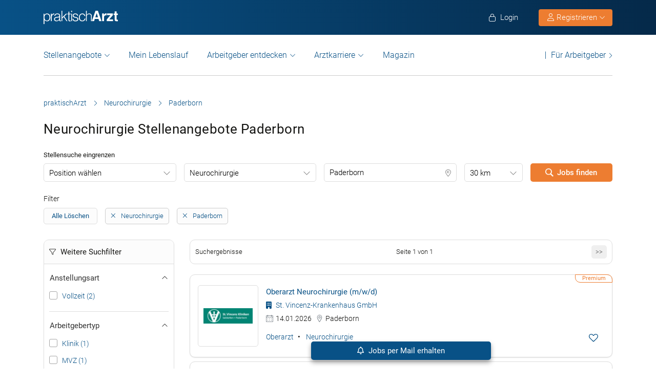

--- FILE ---
content_type: text/html; charset=UTF-8
request_url: https://www.praktischarzt.de/neurochirurgie/paderborn/
body_size: 28081
content:
<!DOCTYPE html>
<html xmlns="https://www.w3.org/1999/xhtml" xml:lang="de" lang="de" class="no-webp">
<head>
<meta charset="UTF-8"/>
<meta name="content­language" content="de"/>
<meta charset="UTF-8">
<meta http-equiv="Content-Type" content="text/html; charset=utf-8"/>
<meta name="viewport" content="width=device-width, initial-scale=1"/>
<meta http-equiv="pragma" content="no-cache"/>
<script data-wpfc-render="false">function calcHeight(iframeElement){
var the_height=iframeElement.contentWindow.document.body.scrollHeight;
iframeElement.height=the_height + 20;
var iframeDiv=iframeElement.contentWindow.document.querySelectorAll("td>div");
for(var i=0; i < iframeDiv.length; i++){
iframeDiv[i].style.width="100%";
}
}</script>
<style>#CybotCookiebotDialogBodyButtonsWrapper .CybotCookiebotDialogBodyButton{font-size:13px !important;}
button#CybotCookiebotDialogBodyButtonDecline{display:none !important;}
.button_active button#CybotCookiebotDialogBodyButtonDecline{display:block !important;}
.CybotCookiebotDialogDetailBodyContentCookieTypeIntro.fade-in{opacity:1;transition:opacity 0.5s ease-in-out;}
.CybotCookiebotDialogDetailBodyContentCookieTypeIntro.fade-out{opacity:0;}
div#CybotCookiebotDialogHeader, a#CybotCookiebotDialogPoweredbyCybot, span.CybotCookiebotDialogDetailBulkConsentCount{display:none !important;}
#CybotCookiebotDialog{font-family:Roboto, sans-serif !important;font-weight:300;}
.CybotCookiebotDialogNavItemLink, div#CybotCookiebotDialogBodyContentText a{font-weight:400 !important;}
button#CybotCookiebotDialogBodyButtonDecline{border-color:#dddddd !important;}
button#CybotCookiebotDialogBodyLevelButtonCustomize, button#CybotCookiebotDialogBodyLevelButtonLevelOptinAllowallSelection, button#CybotCookiebotDialogBodyButtonDecline{font-weight:400 !important;color:#999 !important;border-width:1px !important;}
h2#CybotCookiebotDialogBodyContentTitle{font-weight:400 !important;font-size:18px;border-bottom:2px solid #085186;display:inline-block;}
#CybotCookiebotDialogNav .CybotCookiebotDialogNavItemLink.active{border:none !important;font-weight:400;}
#CybotCookiebotDialog p{font-family:Roboto, sans-serif !important;font-weight:300 !important;}
ul#CybotCookiebotDialogNavList li:last-child{display:none;}
.CybotCookiebotDialogContentWrapper #CybotCookiebotDialogFooter #CybotCookiebotDialogBodyButtonsWrapper{display:grid;grid-template-columns:1fr 1fr;width:60%;margin:0 auto;gap:10px;flex:none;}
.CybotCookiebotDialogContentWrapper #CybotCookiebotDialogFooter.button_active #CybotCookiebotDialogBodyButtonsWrapper{display:grid;grid-template-columns:1fr 1fr 1fr;width:100%;margin:0 auto;gap:10px;flex:none;}
#CybotCookiebotDialogFooter #CybotCookiebotDialogBodyLevelButtonCustomize .CybotCookiebotDialogArrow{border-color:#ed7d31 !important;font-weight:400;display:none !important;}
#CybotCookiebotDialogFooter #CybotCookiebotDialogBodyLevelButtonCustomize{background-color:#ffffff;border-color:#ed7d31 !important;color:#ed7d31 !important;font-weight:400;}
#CybotCookiebotDialogFooter .CybotCookiebotDialogBodyButton{background-color:#ffffff;border:2px solid #ed7d31 !important;color:#ed7d31 !important;padding:10px !important;}
#CybotCookiebotDialogFooter #CybotCookiebotDialogBodyLevelButtonLevelOptinAllowAll{color:#ffffff !important;font-weight:400;}
#CybotCookiebotDialogBodyContentText p{padding-bottom:10px;}
.chatboot_link{padding:15px !important;}
.chatboot_link a{font-size:13px !important;}
.chatboot_link .right_border{border-right:1px solid #d2d2d2;height:12px;position:relative;left:-3px;top:7px;}
.button_active .chatboot_link .right_border{left:10px;}
.CybotCookiebotDialogBodyButton{width:100% !important;}
.chatboot_link{display:grid;grid-template-columns:1fr 7px 1fr;width:360px;margin:0 auto !important;gap:30px;}
.button_active .chatboot_link{display:grid;grid-template-columns:1fr 7px 1fr;width:280px;margin:0 auto !important;gap:0px;text-align:center;}
.button_toggle .div_hide{font-size:14px;display:none;text-align:left;transition:color 0.5s ease, transform 0.5s ease;position:relative;left:23px;}
.button_toggle .active .div_hide{display:block}
.button_toggle span{position:relative;left:23px;}
ul.button_toggle li.active:before{transform:rotate(-45deg);top:9px}
ul.button_toggle li:before{border-style:solid;border-width:.15em .15em 0 0;content:"";display:inline-block;height:.5em;position:absolute;top:5px;transform:rotate(134deg);vertical-align:top;width:.5em;left:0;}
.button_toggle li{position:relative;cursor:pointer;list-style:none;}
div#CybotCookiebotDialogFooter.CybotCookiebotScrollContainer{display:block;}
div#CybotCookiebotDialogFooter.CybotCookiebotScrollContainer .CybotCookiebotScrollArea{height:auto;padding-bottom:0;}
@media screen and (min-width:1280px){
body #CybotCookiebotDialog #CybotCookiebotDialogBody .CybotCookiebotScrollContainer{max-height:54.5em;}
body #CybotCookiebotDialog{max-height:95vh;}
}
@media screen and (max-width:682px){
body .CybotCookiebotDialogContentWrapper #CybotCookiebotDialogFooter #CybotCookiebotDialogBodyButtonsWrapper{display:block;
width:100%;}
.CybotCookiebotDialogContentWrapper #CybotCookiebotDialogFooter.button_active #CybotCookiebotDialogBodyButtonsWrapper{width:100%;display:block;}
body .chatboot_link{grid-template-columns:1fr 0.2fr 1fr;width:100%;gap:20px;text-align:center;}
#CybotCookiebotDialogFooter .CybotCookiebotDialogBodyButton{margin-bottom:.5em !important;}
}</style>		
<title>Neurochirurgie Stellenangebote Paderborn | praktischArzt </title><meta name="description" content="Neurochirurgie Stellenangebote in Paderborn in der großen Jobbörse für Ärzte praktischArzt.de - täglich aktuelle Neurochirurgie Jobs in Paderborn."/>		
<link rel="apple-touch-icon" sizes="57x57" href="https://www.praktischarzt.de/wp-content/themes/praktischArzt-theme/favicons/apple-icon-57x57.png?ver=1736493568">
<link rel="apple-touch-icon" sizes="60x60" href="https://www.praktischarzt.de/wp-content/themes/praktischArzt-theme/favicons/apple-icon-60x60.png?ver=1736493568">
<link rel="apple-touch-icon" sizes="72x72" href="https://www.praktischarzt.de/wp-content/themes/praktischArzt-theme/favicons/apple-icon-72x72.png?ver=1736493568">
<link rel="apple-touch-icon" sizes="76x76" href="https://www.praktischarzt.de/wp-content/themes/praktischArzt-theme/favicons/apple-icon-76x76.png?ver=1736493568">
<link rel="apple-touch-icon" sizes="114x114" href="https://www.praktischarzt.de/wp-content/themes/praktischArzt-theme/favicons/apple-icon-114x114.png?ver=1736493568">
<link rel="apple-touch-icon" sizes="120x120" href="https://www.praktischarzt.de/wp-content/themes/praktischArzt-theme/favicons/apple-icon-120x120.png?ver=1736493568">
<link rel="apple-touch-icon" sizes="144x144" href="https://www.praktischarzt.de/wp-content/themes/praktischArzt-theme/favicons/apple-icon-144x144.png?ver=1736493568">
<link rel="apple-touch-icon" sizes="152x152" href="https://www.praktischarzt.de/wp-content/themes/praktischArzt-theme/favicons/apple-icon-152x152.png?ver=1736493568">
<link rel="apple-touch-icon" sizes="180x180" href="https://www.praktischarzt.de/wp-content/themes/praktischArzt-theme/favicons/apple-icon-180x180.png?ver=1736493568">
<link rel="icon" type="image/png" sizes="192x192" href="https://www.praktischarzt.de/wp-content/themes/praktischArzt-theme/favicons/android-icon-192x192.png?ver=1736493568">
<link rel="icon" type="image/png" sizes="512x512" href="https://www.praktischarzt.de/wp-content/themes/praktischArzt-theme/favicons/android-icon-512x512.png?ver=1744102513">
<link rel="icon" type="image/png" sizes="32x32" href="https://www.praktischarzt.de/wp-content/themes/praktischArzt-theme/favicons/favicon-32x32.png?ver=1736493568">
<link rel="icon" type="image/png" sizes="96x96" href="https://www.praktischarzt.de/wp-content/themes/praktischArzt-theme/favicons/favicon-96x96.png?ver=1736493568">
<link rel="icon" type="image/png" sizes="16x16" href="https://www.praktischarzt.de/wp-content/themes/praktischArzt-theme/favicons/favicon-16x16.png?ver=1736493568">
<link rel="manifest" href="https://www.praktischarzt.de/wp-content/themes/praktischArzt-theme/favicons/manifest.json?ver=1744102513">
<meta name="msapplication-TileColor" content="#ffffff">
<meta name="msapplication-TileImage" content="https://www.praktischarzt.de/wp-content/themes/praktischArzt-theme/favicons/ms-icon-144x144.png?ver=1736493568">
<meta name="theme-color" content="#085186">
<meta name="apple-mobile-web-app-title" content="praktischArzt"> 
<link rel="shortcut icon" href="https://www.praktischarzt.de/wp-content/themes/praktischArzt-theme/favicons/favicon.ico?ver=1736493568" type="image/x-icon">
<link rel="icon" type="image/svg+xml" href="https://www.praktischarzt.de/wp-content/themes/praktischArzt-theme/favicons/favicon.svg?ver=1744102513">		
<link rel="stylesheet" type="text/css" href="//www.praktischarzt.de/wp-content/cache/wpfc-minified/2p27jqbc/a1a90.css" media="all"/>
<noscript><link href="https://www.praktischarzt.de/wp-content/themes/praktischArzt-theme/css/fontawesome-pro-6.6.0-web/css/all.css?v=1736493568" rel="stylesheet" type="text/css"/></noscript>
<link rel="preconnect" href="https://www.praktischarzt.de" crossorigin>
<link rel="preload" href="https://www.praktischarzt.de/wp-content/themes/praktischArzt-theme/font/roboto/roboto-v30-latin-regular.woff2" as="font" type="font/woff2" crossorigin>
<link rel="preload" href="https://www.praktischarzt.de/wp-content/themes/praktischArzt-theme/font/roboto/roboto-v30-latin-500.woff2" as="font" type="font/woff2" crossorigin>
<link rel="preload" href="https://www.praktischarzt.de/wp-content/themes/praktischArzt-theme/font/roboto/roboto-v30-latin-700.woff2" as="font" type="font/woff2" crossorigin>
<style>@font-face{font-family:'Roboto';font-style:normal;font-weight:300;src:url(//www.praktischarzt.de/wp-content/themes/praktischArzt-theme/font/roboto/roboto-v30-latin-300.eot);src:local(''), url(//www.praktischarzt.de/wp-content/themes/praktischArzt-theme/font/roboto/roboto-v30-latin-300.eot?#iefix) format('embedded-opentype'), url(//www.praktischarzt.de/wp-content/themes/praktischArzt-theme/font/roboto/roboto-v30-latin-300.woff2) format('woff2'), url(//www.praktischarzt.de/wp-content/themes/praktischArzt-theme/font/roboto/fonts/roboto-v30-latin-300.woff) format('woff'), url(//www.praktischarzt.de/wp-content/themes/praktischArzt-theme/font/roboto/fonts/roboto-v30-latin-300.ttf) format('truetype'), url(//www.praktischarzt.de/wp-content/themes/praktischArzt-theme/font/roboto/fonts/roboto-v30-latin-300.svg#Roboto) format('svg');font-display:swap;}
@font-face{font-family:'Roboto';font-style:normal;font-weight:400;src:url(//www.praktischarzt.de/wp-content/themes/praktischArzt-theme/font/roboto/roboto-v30-latin-regular.eot);src:local(''), url(//www.praktischarzt.de/wp-content/themes/praktischArzt-theme/font/roboto/roboto-v30-latin-regular.eot?#iefix) format('embedded-opentype'), url(//www.praktischarzt.de/wp-content/themes/praktischArzt-theme/font/roboto/roboto-v30-latin-regular.woff2) format('woff2'), url(//www.praktischarzt.de/wp-content/themes/praktischArzt-theme/font/roboto/roboto-v30-latin-regular.woff) format('woff'), url(//www.praktischarzt.de/wp-content/themes/praktischArzt-theme/font/roboto/roboto-v30-latin-regular.ttf) format('truetype'), url(//www.praktischarzt.de/wp-content/themes/praktischArzt-theme/font/roboto/roboto-v30-latin-regular.svg#Roboto) format('svg');font-display:swap;}
@font-face{font-family:'Roboto';font-style:normal;font-weight:500;src:url(//www.praktischarzt.de/wp-content/themes/praktischArzt-theme/font/roboto/roboto-v30-latin-500.eot);src:local(''), url(//www.praktischarzt.de/wp-content/themes/praktischArzt-theme/font/roboto/roboto-v30-latin-500.eot?#iefix) format('embedded-opentype'), url(//www.praktischarzt.de/wp-content/themes/praktischArzt-theme/font/roboto/roboto-v30-latin-500.woff2) format('woff2'), url(//www.praktischarzt.de/wp-content/themes/praktischArzt-theme/font/roboto/roboto-v30-latin-500.woff) format('woff'), url(//www.praktischarzt.de/wp-content/themes/praktischArzt-theme/font/roboto/roboto-v30-latin-500.ttf) format('truetype'), url(//www.praktischarzt.de/wp-content/themes/praktischArzt-theme/font/roboto/roboto-v30-latin-500.svg#Roboto) format('svg');font-display:swap;}
@font-face{font-family:'Roboto';font-style:normal;font-weight:700;src:url(//www.praktischarzt.de/wp-content/themes/praktischArzt-theme/font/roboto/roboto-v30-latin-700.eot);src:local(''), url(//www.praktischarzt.de/wp-content/themes/praktischArzt-theme/font/roboto/roboto-v30-latin-700.eot?#iefix) format('embedded-opentype'), url(//www.praktischarzt.de/wp-content/themes/praktischArzt-theme/font/roboto/roboto-v30-latin-700.woff2) format('woff2'), url(//www.praktischarzt.de/wp-content/themes/praktischArzt-theme/font/roboto/roboto-v30-latin-700.woff) format('woff'), url(//www.praktischarzt.de/wp-content/themes/praktischArzt-theme/font/roboto/roboto-v30-latin-700.ttf) format('truetype'), url(//www.praktischarzt.de/wp-content/themes/praktischArzt-theme/font/roboto/roboto-v30-latin-700.svg#Roboto) format('svg');font-display:swap;}</style>
<noscript><link href="https://www.praktischarzt.de/wp-content/themes/praktischArzt-theme/font/roboto.css" rel="stylesheet" type="text/css"/></noscript>
<link rel="pingback" href="https://www.praktischarzt.de/xmlrpc.php"/>
<meta name='robots' content='index, follow, max-image-preview:large, max-snippet:-1, max-video-preview:-1'/>
<link rel="canonical" href="https://www.praktischarzt.de/neurochirurgie/paderborn/"/>
<meta property="og:locale" content="de_DE"/>
<meta property="og:type" content="article"/>
<meta property="og:title" content="Neurochirurgie Stellenangebote Paderborn | praktischArzt"/>
<meta property="og:description" content="Neurochirurgie Stellenangebote in Paderborn in der großen Jobbörse für Ärzte praktischArzt.de - täglich aktuelle Neurochirurgie Jobs in Paderborn."/>
<meta property="og:url" content="https://www.praktischarzt.de/neurochirurgie/paderborn/"/>
<meta property="og:site_name" content="praktischArzt"/>
<meta property="og:image" content="https://www.praktischarzt.de/wp-content/uploads/2020/02/praktischArzt-logo-2019-blue-quadratisch-untereinander.jpg"/>
<meta property="og:image:width" content="200"/>
<meta property="og:image:height" content="200"/>
<meta property="og:image:type" content="image/jpeg"/>
<script type="application/ld+json" class="yoast-schema-graph">{"@context":"https://schema.org","@graph":[{"@type":"CollectionPage","@id":"https://www.praktischarzt.de/neurochirurgie/paderborn/#webpage","url":"https://www.praktischarzt.de/neurochirurgie/paderborn/","name":"Neurochirurgie Stellenangebote Paderborn | praktischArzt","isPartOf":{"@id":"https://www.praktischarzt.de/#website"},"description":"Neurochirurgie Stellenangebote in  Paderborn in der großen Jobbörse für Ärzte praktischArzt.de - täglich aktuelle Neurochirurgie Jobs in  Paderborn.","breadcrumb":{"@id":"https://www.praktischarzt.de/neurochirurgie/paderborn/#breadcrumb"},"inLanguage":"de"},{"@type":"BreadcrumbList","@id":"https://www.praktischarzt.de/neurochirurgie/paderborn/#breadcrumb","itemListElement":[{"@type":"ListItem","position":1,"name":"praktischArzt","item":"https://www.praktischarzt.de/"},{"@type":"ListItem","position":2,"name":"Neurochirurgie","item":"https://www.praktischarzt.de/neurochirurgie/"},{"@type":"ListItem","position":3,"name":"Paderborn"}]},{"@type":"WebSite","@id":"https://www.praktischarzt.de/#website","url":"https://www.praktischarzt.de/","name":"praktischArzt","description":"praktischArzt | Die Jobbörse für Ärzte","publisher":{"@id":"https://www.praktischarzt.de/#organization"},"alternateName":"\"praktischarzt\", \"praktisch arzt\", \"praktisch Arzt\"","potentialAction":[{"@type":"SearchAction","target":{"@type":"EntryPoint","urlTemplate":"https://www.praktischarzt.de/?s={search_term_string}"},"query-input":{"@type":"PropertyValueSpecification","valueRequired":true,"valueName":"search_term_string"}}],"inLanguage":"de"},{"@type":"Organization","@id":"https://www.praktischarzt.de/#organization","name":"praktischArzt","alternateName":"pA","url":"https://www.praktischarzt.de/","logo":{"@type":"ImageObject","inLanguage":"de","@id":"https://www.praktischarzt.de/#/schema/logo/image/","url":"https://www.praktischarzt.de/wp-content/uploads/2019/03/praktischArzt-logo-2019-blue.png","contentUrl":"https://www.praktischarzt.de/wp-content/uploads/2019/03/praktischArzt-logo-2019-blue.png","width":800,"height":215,"caption":"praktischArzt"},"image":{"@id":"https://www.praktischarzt.de/#/schema/logo/image/"},"sameAs":["https://www.facebook.com/PraktischArzt","https://www.instagram.com/praktischarzt/"]}]}</script>
<style id='wp-img-auto-sizes-contain-inline-css'>img:is([sizes=auto i],[sizes^="auto," i]){contain-intrinsic-size:3000px 1500px}</style>
<style id='classic-theme-styles-inline-css'>.wp-block-button__link{color:#fff;background-color:#32373c;border-radius:9999px;box-shadow:none;text-decoration:none;padding:calc(.667em + 2px) calc(1.333em + 2px);font-size:1.125em}.wp-block-file__button{background:#32373c;color:#fff;text-decoration:none}</style>
<link rel="stylesheet" type="text/css" href="//www.praktischarzt.de/wp-content/cache/wpfc-minified/7uxgfdg8/a1a92.css" media="all"/>
<link rel="https://api.w.org/" href="https://www.praktischarzt.de/wp-json/"/>
<link rel="next" href="https://www.praktischarzt.de/neurochirurgie/paderborn/2/"/>
<script type="application/ld+json">{"@context":"http://schema.org/","@type":"Organization","url":"https://www.praktischarzt.de","logo":"https://www.praktischarzt.de/wp-content/themes/praktischArzt-theme/img/praktischArzt-logo-2021-Blue.png"}</script><style></style>		
<input type="hidden" id="criteo_user_email" name="criteo_user_email" value="" />		
<style id='global-styles-inline-css'>:root{--wp--preset--aspect-ratio--square:1;--wp--preset--aspect-ratio--4-3:4/3;--wp--preset--aspect-ratio--3-4:3/4;--wp--preset--aspect-ratio--3-2:3/2;--wp--preset--aspect-ratio--2-3:2/3;--wp--preset--aspect-ratio--16-9:16/9;--wp--preset--aspect-ratio--9-16:9/16;--wp--preset--color--black:#000000;--wp--preset--color--cyan-bluish-gray:#abb8c3;--wp--preset--color--white:#ffffff;--wp--preset--color--pale-pink:#f78da7;--wp--preset--color--vivid-red:#cf2e2e;--wp--preset--color--luminous-vivid-orange:#ff6900;--wp--preset--color--luminous-vivid-amber:#fcb900;--wp--preset--color--light-green-cyan:#7bdcb5;--wp--preset--color--vivid-green-cyan:#00d084;--wp--preset--color--pale-cyan-blue:#8ed1fc;--wp--preset--color--vivid-cyan-blue:#0693e3;--wp--preset--color--vivid-purple:#9b51e0;--wp--preset--gradient--vivid-cyan-blue-to-vivid-purple:linear-gradient(135deg,rgb(6,147,227) 0%,rgb(155,81,224) 100%);--wp--preset--gradient--light-green-cyan-to-vivid-green-cyan:linear-gradient(135deg,rgb(122,220,180) 0%,rgb(0,208,130) 100%);--wp--preset--gradient--luminous-vivid-amber-to-luminous-vivid-orange:linear-gradient(135deg,rgb(252,185,0) 0%,rgb(255,105,0) 100%);--wp--preset--gradient--luminous-vivid-orange-to-vivid-red:linear-gradient(135deg,rgb(255,105,0) 0%,rgb(207,46,46) 100%);--wp--preset--gradient--very-light-gray-to-cyan-bluish-gray:linear-gradient(135deg,rgb(238,238,238) 0%,rgb(169,184,195) 100%);--wp--preset--gradient--cool-to-warm-spectrum:linear-gradient(135deg,rgb(74,234,220) 0%,rgb(151,120,209) 20%,rgb(207,42,186) 40%,rgb(238,44,130) 60%,rgb(251,105,98) 80%,rgb(254,248,76) 100%);--wp--preset--gradient--blush-light-purple:linear-gradient(135deg,rgb(255,206,236) 0%,rgb(152,150,240) 100%);--wp--preset--gradient--blush-bordeaux:linear-gradient(135deg,rgb(254,205,165) 0%,rgb(254,45,45) 50%,rgb(107,0,62) 100%);--wp--preset--gradient--luminous-dusk:linear-gradient(135deg,rgb(255,203,112) 0%,rgb(199,81,192) 50%,rgb(65,88,208) 100%);--wp--preset--gradient--pale-ocean:linear-gradient(135deg,rgb(255,245,203) 0%,rgb(182,227,212) 50%,rgb(51,167,181) 100%);--wp--preset--gradient--electric-grass:linear-gradient(135deg,rgb(202,248,128) 0%,rgb(113,206,126) 100%);--wp--preset--gradient--midnight:linear-gradient(135deg,rgb(2,3,129) 0%,rgb(40,116,252) 100%);--wp--preset--font-size--small:13px;--wp--preset--font-size--medium:20px;--wp--preset--font-size--large:36px;--wp--preset--font-size--x-large:42px;--wp--preset--spacing--20:0.44rem;--wp--preset--spacing--30:0.67rem;--wp--preset--spacing--40:1rem;--wp--preset--spacing--50:1.5rem;--wp--preset--spacing--60:2.25rem;--wp--preset--spacing--70:3.38rem;--wp--preset--spacing--80:5.06rem;--wp--preset--shadow--natural:6px 6px 9px rgba(0, 0, 0, 0.2);--wp--preset--shadow--deep:12px 12px 50px rgba(0, 0, 0, 0.4);--wp--preset--shadow--sharp:6px 6px 0px rgba(0, 0, 0, 0.2);--wp--preset--shadow--outlined:6px 6px 0px -3px rgb(255, 255, 255), 6px 6px rgb(0, 0, 0);--wp--preset--shadow--crisp:6px 6px 0px rgb(0, 0, 0);}:where(.is-layout-flex){gap:0.5em;}:where(.is-layout-grid){gap:0.5em;}body .is-layout-flex{display:flex;}.is-layout-flex{flex-wrap:wrap;align-items:center;}.is-layout-flex > :is(*, div){margin:0;}body .is-layout-grid{display:grid;}.is-layout-grid > :is(*, div){margin:0;}:where(.wp-block-columns.is-layout-flex){gap:2em;}:where(.wp-block-columns.is-layout-grid){gap:2em;}:where(.wp-block-post-template.is-layout-flex){gap:1.25em;}:where(.wp-block-post-template.is-layout-grid){gap:1.25em;}.has-black-color{color:var(--wp--preset--color--black) !important;}.has-cyan-bluish-gray-color{color:var(--wp--preset--color--cyan-bluish-gray) !important;}.has-white-color{color:var(--wp--preset--color--white) !important;}.has-pale-pink-color{color:var(--wp--preset--color--pale-pink) !important;}.has-vivid-red-color{color:var(--wp--preset--color--vivid-red) !important;}.has-luminous-vivid-orange-color{color:var(--wp--preset--color--luminous-vivid-orange) !important;}.has-luminous-vivid-amber-color{color:var(--wp--preset--color--luminous-vivid-amber) !important;}.has-light-green-cyan-color{color:var(--wp--preset--color--light-green-cyan) !important;}.has-vivid-green-cyan-color{color:var(--wp--preset--color--vivid-green-cyan) !important;}.has-pale-cyan-blue-color{color:var(--wp--preset--color--pale-cyan-blue) !important;}.has-vivid-cyan-blue-color{color:var(--wp--preset--color--vivid-cyan-blue) !important;}.has-vivid-purple-color{color:var(--wp--preset--color--vivid-purple) !important;}.has-black-background-color{background-color:var(--wp--preset--color--black) !important;}.has-cyan-bluish-gray-background-color{background-color:var(--wp--preset--color--cyan-bluish-gray) !important;}.has-white-background-color{background-color:var(--wp--preset--color--white) !important;}.has-pale-pink-background-color{background-color:var(--wp--preset--color--pale-pink) !important;}.has-vivid-red-background-color{background-color:var(--wp--preset--color--vivid-red) !important;}.has-luminous-vivid-orange-background-color{background-color:var(--wp--preset--color--luminous-vivid-orange) !important;}.has-luminous-vivid-amber-background-color{background-color:var(--wp--preset--color--luminous-vivid-amber) !important;}.has-light-green-cyan-background-color{background-color:var(--wp--preset--color--light-green-cyan) !important;}.has-vivid-green-cyan-background-color{background-color:var(--wp--preset--color--vivid-green-cyan) !important;}.has-pale-cyan-blue-background-color{background-color:var(--wp--preset--color--pale-cyan-blue) !important;}.has-vivid-cyan-blue-background-color{background-color:var(--wp--preset--color--vivid-cyan-blue) !important;}.has-vivid-purple-background-color{background-color:var(--wp--preset--color--vivid-purple) !important;}.has-black-border-color{border-color:var(--wp--preset--color--black) !important;}.has-cyan-bluish-gray-border-color{border-color:var(--wp--preset--color--cyan-bluish-gray) !important;}.has-white-border-color{border-color:var(--wp--preset--color--white) !important;}.has-pale-pink-border-color{border-color:var(--wp--preset--color--pale-pink) !important;}.has-vivid-red-border-color{border-color:var(--wp--preset--color--vivid-red) !important;}.has-luminous-vivid-orange-border-color{border-color:var(--wp--preset--color--luminous-vivid-orange) !important;}.has-luminous-vivid-amber-border-color{border-color:var(--wp--preset--color--luminous-vivid-amber) !important;}.has-light-green-cyan-border-color{border-color:var(--wp--preset--color--light-green-cyan) !important;}.has-vivid-green-cyan-border-color{border-color:var(--wp--preset--color--vivid-green-cyan) !important;}.has-pale-cyan-blue-border-color{border-color:var(--wp--preset--color--pale-cyan-blue) !important;}.has-vivid-cyan-blue-border-color{border-color:var(--wp--preset--color--vivid-cyan-blue) !important;}.has-vivid-purple-border-color{border-color:var(--wp--preset--color--vivid-purple) !important;}.has-vivid-cyan-blue-to-vivid-purple-gradient-background{background:var(--wp--preset--gradient--vivid-cyan-blue-to-vivid-purple) !important;}.has-light-green-cyan-to-vivid-green-cyan-gradient-background{background:var(--wp--preset--gradient--light-green-cyan-to-vivid-green-cyan) !important;}.has-luminous-vivid-amber-to-luminous-vivid-orange-gradient-background{background:var(--wp--preset--gradient--luminous-vivid-amber-to-luminous-vivid-orange) !important;}.has-luminous-vivid-orange-to-vivid-red-gradient-background{background:var(--wp--preset--gradient--luminous-vivid-orange-to-vivid-red) !important;}.has-very-light-gray-to-cyan-bluish-gray-gradient-background{background:var(--wp--preset--gradient--very-light-gray-to-cyan-bluish-gray) !important;}.has-cool-to-warm-spectrum-gradient-background{background:var(--wp--preset--gradient--cool-to-warm-spectrum) !important;}.has-blush-light-purple-gradient-background{background:var(--wp--preset--gradient--blush-light-purple) !important;}.has-blush-bordeaux-gradient-background{background:var(--wp--preset--gradient--blush-bordeaux) !important;}.has-luminous-dusk-gradient-background{background:var(--wp--preset--gradient--luminous-dusk) !important;}.has-pale-ocean-gradient-background{background:var(--wp--preset--gradient--pale-ocean) !important;}.has-electric-grass-gradient-background{background:var(--wp--preset--gradient--electric-grass) !important;}.has-midnight-gradient-background{background:var(--wp--preset--gradient--midnight) !important;}.has-small-font-size{font-size:var(--wp--preset--font-size--small) !important;}.has-medium-font-size{font-size:var(--wp--preset--font-size--medium) !important;}.has-large-font-size{font-size:var(--wp--preset--font-size--large) !important;}.has-x-large-font-size{font-size:var(--wp--preset--font-size--x-large) !important;}</style>
</head>
<body class="archive tax-job_category term-neurochirurgie term-59 wp-theme-jobengine wp-child-theme-praktischArzt-theme body_main_display two-column right-sidebar">
<noscript>
<a href="https://www.clickcease.com" rel="nofollow">
<img src="https://monitor.clickcease.com" alt="ClickCease"/>
</a>
</noscript>
<header class="header"> <div class="new_header">
<div class="container">
<div class="logo"> <a href="https://www.praktischarzt.de" class="navbar-brand">   <img src="https://www.praktischarzt.de/wp-content/themes/praktischArzt-theme/img/praktischArzt-logo-2018-white.svg?ver=1739343214" alt="/www.praktischarzt.de" width="145px" height="26px"/>  </a></div><ul class="nav navbar-nav navbar-right" id="new_header_menu_right">
<li class="mobile_login"> <span href="javascript:void(0)" data-redirect-url="/bewerber-dashboard/" onclick="return pal.openLoginRegister(this);" id="jobseeker_Bewerber_login"> <div class="anmelden"> <i class="fa fa-light fa-lock"></i>  Login</div></span>  </li>
<li class="mobile_register">
<div class="register_btn_header">  <button class="btn btn-primary dropdown-toggle" type="button" data-toggle="dropdown" aria-expanded="false"><i class="fal fa-user"></i> Registrieren <i aria-hidden="true" class="fa fa-light fa-chevron-down" id="chevronIcon_up_down"></i> </button> <ul class="dropdown-menu"> <li><span data-redirect-url="/bewerber-dashboard/" onclick="return pal.openLoginRegisterJS(this);"> Bewerber </span></li> <li><span data-redirect-url="/dashboard/" onclick="return pal.openLoginRegisterCO(this);"> Arbeitgeber </span> </li> </ul></div></li>
</ul></div></div><div class="navbar navbar-light navbar-expand-md">
<div class="container">
<div class="logo mobile_logo"> <a href="https://www.praktischarzt.de" class="navbar-brand"> <img src="https://www.praktischarzt.de/wp-content/themes/praktischArzt-theme/img/praktischArzt-logo-2018-white.svg?ver=1739343214" alt="/www.praktischarzt.de" width="120px" height="68px"/> </a></div><div> <a href="javascript:void(0)" data-redirect-url="/bewerber-dashboard/" onclick="return pal.openLoginRegister(this);" title="Anmelden" class="menu_icon_login">     <i class="fa fa-light fa-user"></i>  </a> <button type="button" class="navbar-toggler" id="navbar_toggler_btn" data-toggle="collapse" data-target=".navbar-collapse" aria-label="mobile bar"> <i class="fa fa-light fa-bars"></i>  </button></div><div class="navbar-collapse collapse">
<ul class="nav navbar-nav navbar-right mobile_login_register" id="new_header_menu_right">
<li class="mobile_login"> <span href="javascript:void(0)" data-redirect-url="/bewerber-dashboard/" onclick="return pal.openLoginRegister(this);" id="jobseeker_Bewerber_login"> <div class="anmelden"> <i class="fa fa-light fa-lock"></i>  Login</div></span> </li>
<li class="mobile_register"> <div class="register_btn_header">   <span href="javascript:void(0)" data-redirect-url="/bewerber-dashboard/" onclick="return pal.openLoginRegisterJS(this);"><i class="fa fa-light fa-user"></i> Bewerber Registrierung</span>  <span href="javascript:void(0)" data-redirect-url="/dashboard/" onclick="return pal.openLoginRegisterCO(this);"><i class="fa fa-light fa-user"></i> Arbeitgeber Registrierung</span></div></li>
</ul>
<ul class="nav navbar-nav nav_left_menu" id="secondary_header_jobseeker_login">
<li class="dropdown menu-large nav-item">
<a href="#" class="dropdown-toggle nav-link" data-toggle="dropdown" id="Stellenangebote">Stellenangebote</a>
<ul class="dropdown-menu megamenu" aria-labelledby="Stellenangebote">
<li class="dropdown-item">
<div class="container">
<div class="row">
<div class="col-md-3 col-lg-3"><span>Stellenangebote</span></div><div class="col-md-9 col-lg-9"> <ul class="row"> <li class="col-md-3 col-lg-3"><a class="nav-link" href="https://www.praktischarzt.de/assistenzarzt/" class="title">Assistenzarzt</a></li> <li class="col-md-3 col-lg-3"><a class="nav-link" href="https://www.praktischarzt.de/facharzt/" class="title">Facharzt</a></li> <li class="col-md-3 col-lg-3"><a class="nav-link" href="https://www.praktischarzt.de/oberarzt/" class="title">Oberarzt</a></li> <li class="col-md-3 col-lg-3"><a class="nav-link" href="https://www.praktischarzt.de/chefarzt/" class="title">Chefarzt</a></li> <li class="col-md-3 col-lg-3 dsk_menu"><a class="nav-link" href="https://www.praktischarzt.de/leitender-arzt/" class="title">Leitender Arzt</a></li> <li class="col-md-3 col-lg-3 dsk_menu"><a class="nav-link" href="https://www.praktischarzt.de/aerztlicher-direktor/" class="title">Ärztlicher Direktor</a></li> <li class="col-md-3 col-lg-3 dsk_menu"><a class="nav-link" href="https://www.praktischarzt.de/aerztestellen/" class="title">Alle Arztstellen</a></li> <li class="col-md-3 col-lg-3 dsk_menu hidefordsk"><a class="nav-link" href="#" class="title">Pharma</a></li> <li class="col-md-3 col-lg-3 dsk_menu"><a class="nav-link" href="https://www.praktischarzt.de/famulatur/" class="title">Famulatur</a></li> <li class="col-md-3 col-lg-3 dsk_menu"><a class="nav-link" href="https://www.praktischarzt.de/praktisches-jahr/" class="title">Praktisches Jahr</a></li> <li class="col-md-3 col-lg-3 mob_menu"><a class="nav-link" href="https://www.praktischarzt.de/leitender-arzt/" class="title">Leitender Arzt</a></li> <li class="col-md-3 col-lg-3 mob_menu"><a class="nav-link" href="https://www.praktischarzt.de/aerztlicher-direktor/" class="title">Ärztlicher Direktor</a></li> <li class="col-md-3 col-lg-3 mob_menu"><a class="nav-link" href="https://www.praktischarzt.de/aerztestellen/" class="title">Alle Arztstellen</a></li> <li class="col-md-3 col-lg-3 mob_menu"><a class="nav-link" href="https://www.praktischarzt.de/famulatur/" class="title">Famulatur</a></li> <li class="col-md-3 col-lg-3 mob_menu"><a class="nav-link" href="https://www.praktischarzt.de/praktisches-jahr/" class="title">Praktisches Jahr</a></li> </ul></div></div></div></li>
</ul>
</li>
<li class="menu-large nav-item"> <a href="javascript:void(0)" class="dropdown-toggle nav-link" data-toggle="dropdown" data-redirect-url="/lebenslauf/" onclick="return pal.openLoginRegister(this);" id="Mein Lebenslauf">Mein Lebenslauf</a>  </li>
<li class="dropdown menu-large nav-item">
<a href="#" class="dropdown-toggle nav-link" data-toggle="dropdown" id="Arbeitgeber entdecken">Arbeitgeber entdecken</a>
<ul class="dropdown-menu megamenu" aria-labelledby="Arbeitgeber entdecken">
<li class="dropdown-item">
<div class="container">
<div class="row">
<div class="col-md-3 col-lg-3"><span>Arbeitgeber entdecken</span></div><div class="col-md-6 col-lg-6"> <ul class="row"> <li class="col-md-6 col-lg-6"><a class="nav-link" href="https://www.praktischarzt.de/arbeitgeber-liste/" class="title">Alle Arbeitgeber</a></li> <li class="col-md-6 col-lg-6"><a class="nav-link" href="https://www.praktischarzt.de/kliniken/" class="title">Kliniken</a></li> <li class="col-md-6 col-lg-6"><a class="nav-link" href="https://www.praktischarzt.de/unternehmen/" class="title">Unternehmen</a></li> <li class="col-md-6 col-lg-6"><a class="nav-link" href="https://www.praktischarzt.de/praxen/" class="title">Arztpraxen und MVZ</a></li> </ul></div></div></div></li>
</ul>
</li>
<li class="dropdown menu-large nav-item">
<a href="#" class="dropdown-toggle nav-link" data-toggle="dropdown" id="Arztkarriere">Arztkarriere</a>
<ul class="dropdown-menu megamenu" aria-labelledby="Arztkarriere">
<li class="dropdown-item">
<div class="container">
<div class="row">
<div class="col-md-3 col-lg-3"><span>Arztkarriere</span></div><div class="col-md-3 col-lg-3"> <ul class="row"> <li class="col-md-12 col-lg-12"><a class="nav-link" href="https://www.praktischarzt.de/arzt/" class="title">Arzt</a></li> <li class="col-md-12 col-lg-12"><a class="nav-link" href="https://www.praktischarzt.de/medizinstudium/" class="title">Medizinstudent</a></li> </ul></div></div></div></li>
</ul>
</li>
<li class="menu-large nav-item"> <a href="https://www.praktischarzt.de/magazin/" class="dropdown-toggle nav-link" id="Magazin">Magazin</a> </li>
</ul>
<ul class="nav navbar-nav nav_left_menu new_header_right_menu">
<li class="dropdown menu-large nav-item" id="secondary_header_employer_login_heading1"> <i class="fa fa-light fa-pipe"></i><a href="/arbeitgeber/" class="dropdown-toggle nav-link" id="Für Arbeitgeber">Für Arbeitgeber</a>  </li>
</ul></div></div></div></header>
<div class="inner_layer"></div><div class="mobile_bg_layer"></div><div class="container-fluid bg_col_sec">
<div class="container">
<div class="row" id="body_container">
<div class="col-md-12 col-sm-12 col-xs-12">
<div class="clearfix content-block" id="wrapper">
<div class="full-column- clearfix" id="job_list_container">
<div class="content-block">
<div class="breadcrumb_new"><p id="breadcrumbs"><span><span><a href="https://www.praktischarzt.de/">praktischArzt</a></span> <i class="fa-solid fa-chevron-right"></i> <span><a href="https://www.praktischarzt.de/neurochirurgie/">Neurochirurgie</a></span> <i class="fa-solid fa-chevron-right"></i> <span class="breadcrumb_last" aria-current="page">Paderborn</span></span></p></div></div><div class="row">
<div class="col-md-12 col-sm-12 col-12 desktop_devices">
<div class="title_seoarchive clearfix"><h1>Neurochirurgie Stellenangebote Paderborn</h1></div></div></div><div class="row1 fiterhead">
<div class="col-md-12 col-sm-12 col-12 search-opt-in-box">
<div id="overlay"></div><div class="clearfix header-filter" id="header-filter">
<div class="col-md-12 col-sm-12 col-12 archive_title_small desktop_show">Stellensuche eingrenzen</div><div class="f-left-all selected_text">
<div class="col-md-12 col-sm-12 col-12"> <p style="padding-top:0px;margin:0px;"> Neurochirurgie Jobs in paderborn > 2 Jobs </p></div></div><div class="f-left-all">	
<input type="hidden" name="action_filter" id="action_filter" value="archive_job" />							
<div class="col-md-3 col-sm-12 col-xs-12 ddl_icon padd-r-0">
<input type="hidden" name="job_types" id="job_types" value="0">
<div class="dropdown hierarchy-select" id="example">
<button type="button" class="btn btn-secondary dropdown-toggle" id="example-two-button" data-toggle="dropdown" aria-haspopup="true" aria-expanded="false" value="0">
Position wählen                                                </button>
<div class="dropdown-menu" aria-labelledby="example-two-button">
<div class="hs-searchbox"> <input type="text" class="form-control" autocomplete="off" id="job_type_ddl_input" placeholder="Liste Filtern"> <i style="position: absolute;right: 15px;top: 20px;color: #7b7b7b;font-size: 10px;" class="fa fa-search"></i></div><div class="hs-menu-inner">  <li><a class="dropdown-item" href="#" data-value="assistenzarzt">Assistenzarzt/-ärztin</a></li><li><a class="dropdown-item" href="#" data-value="facharzt">Facharzt/-ärztin</a></li><li><a class="dropdown-item" href="#" data-value="oberarzt">Oberarzt/-ärztin</a></li><li><a class="dropdown-item" href="#" data-value="chefarzt">Chefarzt/-ärztin</a></li><li><a class="dropdown-item" href="#" data-value="stationsarzt">Stationsarzt/-ärztin</a></li><li><a class="dropdown-item" href="#" data-value="sektionsleiter">Sektionsleiter/in</a></li><li><a class="dropdown-item" href="#" data-value="leitender-arzt">Leitender Arzt/-ärztin</a></li><li><a class="dropdown-item" href="#" data-value="aerztlicher-direktor">Ärztlicher Direktor/-ärztin</a></li><li><a class="dropdown-item" href="#" data-value="amtsarzt-jobs">Amtsarzt/-ärztin</a></li><li><a class="dropdown-item" href="#" data-value="betriebsarzt">Arbeits-/Betriebsmediziner/in</a></li><li><a class="dropdown-item" href="#" data-value="gutachter">Gutachter/in</a></li><li><a class="dropdown-item" href="#" data-value="praxisboerse">Praxisabgabe</a></li><li><a class="dropdown-item" href="#" data-value="professor">Professor/in</a></li><li><a class="dropdown-item" href="#" data-value="famulatur">Famulatur</a></li><li><a class="dropdown-item" href="#" data-value="praktisches-jahr">Praktisches Jahr</a></li></div></div></div></div><div class="col-md-3 col-sm-12 col-xs-12 ddl_icon padd-r-0">                                            
<input type="hidden" name="job_category" id="job_category" value="neurochirurgie">
<div class="dropdown hierarchy-select" id="example1">
<button type="button" class="btn btn-secondary dropdown-toggle" id="example-two-button1" data-toggle="dropdown" aria-haspopup="true" aria-expanded="false" value="neurochirurgie">
Neurochirurgie                                                </button>
<div class="dropdown-menu" aria-labelledby="example-two-button1">
<div class="hs-searchbox"> <input type="text" class="form-control" autocomplete="off" id="job_category_ddl_input" placeholder="Liste Filtern"> <i style="position: absolute;right: 15px;top: 20px;color: #7b7b7b;font-size: 10px;" class="fa fa-search"></i></div><div class="hs-menu-inner">  <li><a class="dropdown-item" href="#" data-value="allgemeinmedizin">Allgemeinmedizin</a></li><li><a class="dropdown-item" href="#" data-value="anaesthesie">Anästhesie / Intensivmedizin</a></li><li><a class="dropdown-item" href="#" data-value="arbeitsmedizin">Arbeitsmedizin</a></li><li><a class="dropdown-item" href="#" data-value="augenheilkunde">Augenheilkunde</a></li><li><a class="dropdown-item" href="#" data-value="chirurgie">Chirurgie</a></li><li class="sub_cat_class"><a class="dropdown-item" href="#" class="sub_cat_class" data-value="gefaesschirurgie">Gefäßchirurgie</a></li><li class="sub_cat_class"><a class="dropdown-item" href="#" class="sub_cat_class" data-value="gefaessmedizin-und-phlebologie">Gefäßmedizin und Phlebologie</a></li><li class="sub_cat_class"><a class="dropdown-item" href="#" class="sub_cat_class" data-value="herz-thorax-und-gefaesschirurgie">Herzchirurgie / Thoraxchirurgie</a></li><li class="sub_cat_class"><a class="dropdown-item" href="#" class="sub_cat_class" data-value="mund-kiefer-und-gesichtschirurgie">Mund-, Kiefer- und Gesichtschirurgie</a></li><li class="sub_cat_class active"><a class="dropdown-item active" href="#" class="sub_cat_class" data-value="neurochirurgie">Neurochirurgie</a></li><li class="sub_cat_class"><a class="dropdown-item" href="#" class="sub_cat_class" data-value="unfallchirurgie-orthopaedie">Orthopädie / Unfallchirurgie</a></li><li class="sub_cat_class"><a class="dropdown-item" href="#" class="sub_cat_class" data-value="paediatrische-chirurgie">Pädiatrische Chirurgie</a></li><li class="sub_cat_class"><a class="dropdown-item" href="#" class="sub_cat_class" data-value="plastische-aesthetische-chirurgie">Plastische / Ästhetische Chirurgie</a></li><li class="sub_cat_class"><a class="dropdown-item" href="#" class="sub_cat_class" data-value="viszeralchirurgie">Viszeralchirurgie</a></li><li class="sub_cat_class"><a class="dropdown-item" href="#" class="sub_cat_class" data-value="wirbelsaeulenchirurgie">Wirbelsäulenchirurgie</a></li><li><a class="dropdown-item" href="#" data-value="dermatologie">Dermatologie</a></li><li><a class="dropdown-item" href="#" data-value="gynaekologie-geburtshilfe">Gynäkologie</a></li><li><a class="dropdown-item" href="#" data-value="hals-nasen-ohrenheilkunde">Hals-Nasen-Ohrenheilkunde</a></li><li><a class="dropdown-item" href="#" data-value="humangenetik">Humangenetik</a></li><li><a class="dropdown-item" href="#" data-value="hygiene-und-umweltmedizin">Hygiene und Umweltmedizin</a></li><li><a class="dropdown-item" href="#" data-value="innere-medizin">Innere Medizin</a></li><li class="sub_cat_class"><a class="dropdown-item" href="#" class="sub_cat_class" data-value="angiologie">Angiologie</a></li><li class="sub_cat_class"><a class="dropdown-item" href="#" class="sub_cat_class" data-value="endokrinologie-diabetologie">Endokrinologie / Diabetologie</a></li><li class="sub_cat_class"><a class="dropdown-item" href="#" class="sub_cat_class" data-value="gastroenterologie">Gastroenterologie</a></li><li class="sub_cat_class"><a class="dropdown-item" href="#" class="sub_cat_class" data-value="geriatrie">Geriatrie</a></li><li class="sub_cat_class"><a class="dropdown-item" href="#" class="sub_cat_class" data-value="haematologie-onkologie">Hämatologie / Onkologie</a></li><li class="sub_cat_class"><a class="dropdown-item" href="#" class="sub_cat_class" data-value="infektiologie">Infektiologie</a></li><li class="sub_cat_class"><a class="dropdown-item" href="#" class="sub_cat_class" data-value="kardiologie">Kardiologie</a></li><li class="sub_cat_class"><a class="dropdown-item" href="#" class="sub_cat_class" data-value="nephrologie">Nephrologie</a></li><li class="sub_cat_class"><a class="dropdown-item" href="#" class="sub_cat_class" data-value="pneumologie">Pneumologie</a></li><li class="sub_cat_class"><a class="dropdown-item" href="#" class="sub_cat_class" data-value="rheumatologie">Rheumatologie</a></li><li><a class="dropdown-item" href="#" data-value="laboratoriumsmedizin">Laboratoriumsmedizin</a></li><li><a class="dropdown-item" href="#" data-value="mikrobiologie-virologie-infektionsepidemiologie">Mikrobiologie, Virologie und Infektionsepidemiologie</a></li><li><a class="dropdown-item" href="#" data-value="neurologie">Neurologie</a></li><li><a class="dropdown-item" href="#" data-value="neuroradiologie">Neuroradiologie</a></li><li><a class="dropdown-item" href="#" data-value="notaufnahme">Notfallmedizin / Notaufnahme</a></li><li><a class="dropdown-item" href="#" data-value="nuklearmedizin">Nuklearmedizin</a></li><li><a class="dropdown-item" href="#" data-value="oeffentliches-gesundheitswesen">Öffentliches Gesundheitswesen</a></li><li><a class="dropdown-item" href="#" data-value="paediatrie">Pädiatrie</a></li><li><a class="dropdown-item" href="#" data-value="palliativmedizin">Palliativmedizin</a></li><li><a class="dropdown-item" href="#" data-value="pathologie">Pathologie</a></li><li><a class="dropdown-item" href="#" data-value="pharma">Pharma</a></li><li><a class="dropdown-item" href="#" data-value="physikalische-und-rehabilitative-medizin">Physikalische und Rehabilitative Medizin</a></li><li><a class="dropdown-item" href="#" data-value="psychiatrie-psychotherapie">Psychiatrie / Psychotherapie</a></li><li class="sub_cat_class"><a class="dropdown-item" href="#" class="sub_cat_class" data-value="kinder-und-jugendpsychiatrie-psychotherapie">Kinder- und Jugendpsychiatrie</a></li><li class="sub_cat_class"><a class="dropdown-item" href="#" class="sub_cat_class" data-value="psychosomatik">Psychosomatik</a></li><li><a class="dropdown-item" href="#" data-value="radiologie">Radiologie</a></li><li><a class="dropdown-item" href="#" data-value="rechtsmedizin">Rechtsmedizin</a></li><li><a class="dropdown-item" href="#" data-value="schmerztherapie">Schmerztherapie</a></li><li><a class="dropdown-item" href="#" data-value="sozialmedizin">Sozialmedizin</a></li><li><a class="dropdown-item" href="#" data-value="strahlentherapie">Strahlentherapie</a></li><li><a class="dropdown-item" href="#" data-value="suchtmedizin">Suchtmedizin</a></li><li><a class="dropdown-item" href="#" data-value="transfusionsmedizin">Transfusionsmedizin</a></li><li><a class="dropdown-item" href="#" data-value="urologie">Urologie</a></li></div></div></div></div><div class="col-md-3 col-sm-8 col-8 padd-r-0 mobile-padd-r-0">
<div class="location">
<input type="text" name="job_location" id="job_location" class="search-box job-searchbox input-search-box" placeholder="Ort / Postleitzahl" value="Paderborn" autocomplete="off"/>
<div class="custom-autocomplete-container"></div><i class="fa fa-light fa-location-dot" style="position: absolute;right: 11px;top: 12px;color: #7b7b7b;font-size: 14px;background: #fff;"></i>
<input name="et_location_lat" id="et_location_lat" type="hidden" value="" />
<input name="et_location_lng" id="et_location_lng" type="hidden" value="" /></div></div><div class="col-md-1 col-sm-4 col-4 ddl_icon padd-r-0">
<input type="hidden" name="job_radius" id="job_radius" value="30">
<div class="dropdown hierarchy-select" id="example2">
<button type="button" class="btn btn-secondary dropdown-toggle" id="example-two-button2" data-toggle="dropdown" aria-haspopup="true" aria-expanded="false" value="30">
30 km 
</button>
<div class="dropdown-menu" aria-labelledby="example-two-button2">
<div class="hs-menu-inner"> <li><a class="dropdown-item" href="#" class="sub_cat_class" data-value="5">5 km</a></li><li><a class="dropdown-item" href="#" class="sub_cat_class" data-value="10">10 km</a></li><li class="active"><a class="dropdown-item active" href="#" class="sub_cat_class" data-value="30">30 km</a></li><li><a class="dropdown-item" href="#" class="sub_cat_class" data-value="50">50 km</a></li><li><a class="dropdown-item" href="#" class="sub_cat_class" data-value="100">100 km</a></li><li><a class="dropdown-item" href="#" class="sub_cat_class" data-value="200">200 km</a></li></div></div></div></div><div class="col-md-2 col-sm-12 col-12">
<div class="btn-select"> <button type="submit" id="jobs_finder_arch" class="bg-btn-hyperlink finden-jobs"><img src="https://www.praktischarzt.de/wp-content/themes/praktischArzt-theme/img/icon_job_finder.png" class="img-fluid jon_finder" alt="job finder" width="16px" height="16px">Jobs finden</button></div></div><label for="job_location" id="label_job_location">.</label></div><div class="f-left-all job__perameter_advance_filter">
<div class="col-md-12 col-sm-12 col-12 mobile-padd-r-0">
<div class="scroll_section">
<button type="submit" data-id="anstellungsart" class="job_custom_filters anstellungsart_advance job_advance_filter" tabindex="0"> Anstellungsart</button>   <button type="submit" data-id="arbeitgebertyp" class="job_custom_filters arbeitgebertyp_advance job_advance_filter" tabindex="0">Arbeitgebertyp</button> <button type="submit" class="job_perametter_advance_filter" tabindex="0"><i class="fas fa-sliders-h"></i></button></div></div></div></div><div class="col-md-12 col-sm-12 col-12 archive_title_small arzt desktop_devices"><div class="filter_text">Filter</div><a href="https://www.praktischarzt.de/?job_type=0&job_category=0&job_location=&job_spl=&employment_type=&employer_type=&country=&radius=30/"><div class="reset_all_filter">Alle Löschen</div></a><div class="filter_sec job_category"><i class="fa fa-light fa-times"></i><span>Neurochirurgie</span></div><div class="filter_sec location_city"><i class="fa fa-light fa-times"></i><span>Paderborn</span></div></div></div></div><script type="application/json" id="main_search_args">{"front_page_search":0,"job_type":null,"job_category":"neurochirurgie","job_location":"paderborn","radius":"30"}</script>
<div class="row">
<div class="col-lg-3 sidebar_layout_default">
<div id="advance_search_filter_menu" class="filter_sidebar_menu" tabindex="-1" role="dialog" aria-labelledby="exampleModalLabel" aria-hidden="true">
<div class="modal-dialog modal-fullscreen">
<div class="modal-content">											  
<div class="modal-body">
<div id="sidebar_filter" class="sidebar_filter">
<h3 class="suchfilter"><i class="fal fa-filter"></i> <span>Weitere Suchfilter</span></h3>
<button type="button" class="close_advance_filter" style="display:none;">
<i class="fa-thin fa-x"></I>
</button>					
<div class="archive_title_small arzt mobile_devices"><div class="filter_text">Position</div><a href="https://www.praktischarzt.de/?job_type=0&job_category=0&job_location=&job_spl=&employment_type=&employer_type=&country=&radius=30/"><div class="reset_all_filter">Alle Löschen</div></a><div class="filter_sec job_category"><i class="fa fa-light fa-times"></i><span>Neurochirurgie</span></div><div class="filter_sec location_city"><i class="fa fa-light fa-times"></i><span>Paderborn</span></div></div><div class="bs-example">
<ul class="accordion anstellungsart_accrd" id="accordionExample1">
<li class="card"> <div class="card-header" id="headingOne"> <h5 class="mb-0" itemprop="name"> <button type="button" class="btn btn-link" data-toggle="collapse" data-target="#collapseOne" aria-expanded="true">Anstellungsart <i aria-hidden="true" class="fal fa-angle-down desktop_devices"></i><i class="fa-thin fa-chevron-down mobile_devices"></i></button><br> </h5></div><div id="collapseOne" class="show accordion_menu" aria-labelledby="headingOne" data-parent="#accordionExample1"> <div class="card-body"> <input type="checkbox" name="employment_type[]" class="employment_type" id="employment_type_Vollzeit" value="Vollzeit" ><span class="mark"></span><label for="employment_type_Vollzeit"> Vollzeit (2)</label></br></div></div></li>
</ul>
<ul class="accordion arbeitgebertyp_accrd" id="accordionExample2">
<li class="card"> <div class="card-header" id="headingTwo"> <h5 class="mb-0" itemprop="name"> <button type="button" class="btn btn-link" data-toggle="collapse" data-target="#collapseTwo" aria-expanded="true">Arbeitgebertyp <i aria-hidden="true" class="fal fa-angle-down desktop_devices"></i><i class="fa-thin fa-chevron-down mobile_devices"></i></button><br> </h5></div><div id="collapseTwo" class="show accordion_menu" aria-labelledby="headingTwo" data-parent="#accordionExample2"> <div class="card-body"> <input type="checkbox" name="employer_type[]" class="employer_type" id="employer_type_Klinik" value="Klinik" ><span class="mark"></span><label for="employer_type_Klinik"> Klinik (1)</label></br><input type="checkbox" name="employer_type[]" class="employer_type" id="employer_type_MVZ" value="MVZ" ><span class="mark"></span><label for="employer_type_MVZ"> MVZ (1)</label></br></div></div></li>
</ul>
<ul class="accordion land_accrd" id="accordionExample3">
<li class="card"> <div class="card-header" id="headingThree"> <h5 class="mb-0" itemprop="name"> <button type="button" class="btn btn-link" data-toggle="collapse" data-target="#collapseThree" aria-expanded="true">Land <i aria-hidden="true" class="fal fa-angle-down desktop_devices"></i><i class="fa-thin fa-chevron-down mobile_devices"></i></button><br> </h5></div><div id="collapseThree" class="show accordion_menu" aria-labelledby="headingThree" data-parent="#accordionExample3"> <div class="card-body"> <input type="checkbox" name="country[]" class="country" id= "country_Deutschland" value="Deutschland" ><span class="mark"></span><label for="country_Deutschland"> Deutschland (2)</label></br></div></div></li>
</ul>
<ul class="accordion region_accrd" id="accordionExample4">
<li class="card"> <div class="card-header" id="headingFour"> <h5 class="mb-0" itemprop="name"> <button type="button" class="btn btn-link" data-toggle="collapse" data-target="#collapseFour" aria-expanded="true">Region <i aria-hidden="true" class="fal fa-angle-down desktop_devices"></i><i class="fa-thin fa-chevron-down mobile_devices"></i></button><br> </h5></div><div id="collapseFour" class="show accordion_menu" aria-labelledby="headingFour" data-parent="#accordionExample4"> <div class="card-body"> <input type="checkbox" name="state[]" class="state" id="state_Nordrhein-Westfalen" value="Nordrhein-Westfalen" ><span class="mark"></span><label for="state_Nordrhein-Westfalen"> Nordrhein-Westfalen (1)</label></br></div></div></li>
</ul></div><div class="menu_applyto_url" style="display:none;">
<div class="apply_now_button"> <p><button type="button" class="apply_filter_close mobile_apply_menu">Zurücksetzen</button></p> <p class="m-0"><button type="button" class="apply_filter_now mobile_apply_menu">Aktualisieren</button></p></div></div></div></div></div></div></div><div class="sidebar_filter jobmail_bg job_alert_mail_frame" id="job_alert_mail_frame">
<h4 class="suchfilter"><i class="fal fa-bell"></i> Jobs per E-Mail erhalten</h4>
<hr>
<p class="job_alert_des">Erhalte neue Jobs für diese Suchanfrage direkt per Mail in Dein Postfach.</p> 
<div class="selected_options"> <span><i class="fas fa-briefcase"></i> <text>Neurochirurgie</text></span> <span><i class="fal fa-map-marker-alt"></i> <text>Paderborn</text></span></div><form id="jobalert" method="POST">
<input name="job_alert_base_url" type="hidden" value="https://www.praktischarzt.de/neurochirurgie/paderborn"/>
<input name="job_alert_type[]" id="job_alert_type" type="hidden" value=""/>
<input name="job_alert_category[]" type="hidden" value="neurochirurgie"/>
<input name="job_alert_location" type="hidden"  value="paderborn"/>
<input name="job_alert_radius" type="hidden" value="30"/>
<label for="email" class="info-by_mail">E-Mail-Adresse</label>
<input type="email" id="job_alert_email" name="job_alert_email" class="job_alert_email" aria-label="E-Mail" placeholder="E-Mail-Adresse"/>
<div class="job_alert_btn_sec"> <input type="submit" value="Aktivieren" id="job_alert_sidebar_btn" class="job_alert_email_btn"> <input type="submit" value="Aktivieren" id="job_alert_sidebar_btn_scroll" class="job_alert_email_btn" style="display: none;"> <span class="job_alert_btn_sec_div"></span></div></form>
<p class="job_alert_t_and_c">
Es gelten unsere <a target="_blank" href="https://www.praktischarzt.de/agb/">AGB</a> und unsere <a target="_blank" href="https://www.praktischarzt.de/datenschutz/">Datenschutzerklärung</a>.
</p>
<p class="job_alert_t_and_c cancel-txt"> 
Abmeldung jederzeit möglich.
</p></div><div class="activate-job-alert" id="activate-job-alert-fancybox">
<div class="row">
<div class="col-md-12 col-sm-12 col-xs-12">  <h3>E-Mail-Adresse bestätigen</h3> <p>Wir haben eine E-Mail an <span class="email_blue">User-E-Mail</span> gesendet, um sicherzustellen, dass diese korrekt ist.</p> <p>Klicke auf den Bestätigungslink in Deiner E-Mail, um den Job-Alert zu aktivieren und passende Jobs per E-Mail zu erhalten.</p> <p>Solltest Du keine E-Mail in Deinem Posteingang finden, überprüfe bitte Deinen Spam-Ordner.</p> <a id="to-email-inbox" class="to-email-inbox" target="_blank" href="javascript:void(0);">Zu Ihrem E-Mail Postfach</a></div></div></div></div><div class="col-lg-9">
<div class="row">
<div class="col-md-12 col-sm-12 col-xs-12">									
<div class="pagination top"> <span class="fpage-head-pagination">Suchergebnisse</span><span class="mobile-page-left-icon">«</span> <a class="next page-numbers f-l show_on_desktop" href="https://www.praktischarzt.de/neurochirurgie/paderborn/1/"><span> </span>>></a> <span data-total-page="1" aria-current="page" class="page-numbers current top_paggination_section">Seite 1 von 1</span></div></div><div class="col-md-12 col-sm-12 col-xs-12">
<div id="latest_jobs_container" class="border-none sidebar_layout_default">
<div class="top_job_listing">
<div id="job-260690" class="row job box-job premium praktischarzt" data-sort="1">
<a onClick="trackOutboundLink('Internal','StellenansehenPraktischArzt','praktischArzt','https://www.praktischarzt.de/job/oberarzt-neurochirurgie-m-w-d-2026-1-14/');"" target="_blank" href="https://www.praktischarzt.de/job/oberarzt-neurochirurgie-m-w-d-2026-1-14/" class="job-box_a_tag">.</a>
<div class="col-md-3 col-sm-12 col-12 logo_section">
<div class="logostartseite"> <a onClick="trackOutboundLink('Internal','StellenansehenPraktischArzt','praktischArzt','https://www.praktischarzt.de/job/oberarzt-neurochirurgie-m-w-d-2026-1-14/');"" target="_blank" href="https://www.praktischarzt.de/job/oberarzt-neurochirurgie-m-w-d-2026-1-14/"><img alt="St. Vincenz-Krankenhaus GmbH" src="https://www.praktischarzt.de/wp-content/uploads/2022/12/Vincenzlogo-200x62.jpg" id="company_logo_thumb" class="img-fluid" data="" width="200" height="auto"/></a></div></div><div class="col-md-9 col-sm-12 col-12">
<div class="row">
<div class="col-md-12 col-sm-12 col-12 padding-zero">
<div class="ergebnis-titel"> <a class="title-link title desktop_show" target="_blank" onClick="trackOutboundLink('Internal','StellenansehenPraktischArzt','praktischArzt','https://www.praktischarzt.de/job/oberarzt-neurochirurgie-m-w-d-2026-1-14/');"" href="https://www.praktischarzt.de/job/oberarzt-neurochirurgie-m-w-d-2026-1-14/" title="Mehr Details für Oberarzt Neurochirurgie (m/w/d) anzeigen"> Oberarzt Neurochirurgie (m/w/d) </a> <a class="title-link title mobile_show" onClick="trackOutboundLink('Internal','StellenansehenPraktischArzt','praktischArzt','https://www.praktischarzt.de/job/oberarzt-neurochirurgie-m-w-d-2026-1-14/');"" href="https://www.praktischarzt.de/job/oberarzt-neurochirurgie-m-w-d-2026-1-14/" title="Mehr Details für Oberarzt Neurochirurgie (m/w/d) anzeigen"> Oberarzt Neurochirurgie (m/w/d) </a></div></div><div class="col-md-8 col-sm-12 col-12 padding-zero">
<div class="employer-name"> <a data="12219" onClick="trackOutboundLink('Internal','StellenansehenPraktischArzt','praktischArzt','https://www.praktischarzt.de/job/oberarzt-neurochirurgie-m-w-d-2026-1-14/');"" href="https://www.praktischarzt.de/kliniken/stvincenzgmbh/" title=""><i class="fa fa-building" aria-hidden="true"></i> St. Vincenz-Krankenhaus GmbH</a></div><div class="employer-address"> <span class="svg-calendar"><svg viewBox="0 0 16 16"><path d="M12.255 0c.246 0 .45.173.492.402l.008.088v.816h1.776a1.47 1.47 0 011.462 1.328l.007.142V14.53A1.47 1.47 0 0114.53 16H1.47A1.47 1.47 0 010 14.53V2.777c0-.812.658-1.47 1.47-1.47h1.795V.49c0-.27.224-.49.5-.49.246 0 .45.173.492.402l.008.088v.816h7.49V.49c0-.27.224-.49.5-.49zm2.765 5.571H.979v8.96c0 .24.174.44.402.482l.088.007h13.062a.49.49 0 00.49-.49l-.001-8.959zM3.75 11.5a.75.75 0 110 1.5.75.75 0 010-1.5zm4.25 0A.75.75 0 118 13a.75.75 0 010-1.5zm4.28.002a.746.746 0 01.72.749.751.751 0 01-1.5-.001.751.751 0 01.78-.748zM3.75 8a.75.75 0 110 1.5.75.75 0 010-1.5zM8 8a.75.75 0 110 1.5A.75.75 0 018 8zm4.25 0a.75.75 0 110 1.5.75.75 0 010-1.5zM3.265 2.285H1.469a.49.49 0 00-.49.49v1.796H15.02V2.776a.49.49 0 00-.401-.482l-.088-.008-1.776-.001v1.47c0 .27-.224.49-.5.49a.497.497 0 01-.492-.402l-.008-.088v-1.47h-7.49v1.47c0 .27-.224.49-.5.49a.497.497 0 01-.492-.402l-.008-.088v-1.47z" fill-rule="evenodd"></path></svg></span>14.01.2026<span class="svg-location"><svg viewBox="0 0 16 16"><path d="M8.482 0a5.482 5.482 0 015.481 5.482c0 1.058-.608 2.692-1.68 4.792l-.336.644a68.928 68.928 0 01-2.766 4.7.83.83 0 01-1.399 0 68.829 68.829 0 01-2.765-4.7C3.737 8.508 3 6.646 3 5.482A5.482 5.482 0 018.482 0zm0 .997a4.485 4.485 0 00-4.485 4.485c0 1.608 1.843 5.171 4.192 8.915l.292.462.294-.462c2.28-3.637 4.08-7.091 4.187-8.764l.005-.151A4.485 4.485 0 008.482.997zm0 1.993a2.492 2.492 0 110 4.983 2.492 2.492 0 010-4.983zm0 .997a1.495 1.495 0 100 2.99 1.495 1.495 0 000-2.99z" fill-rule="evenodd"></path></svg></span>Paderborn</div></div><div class="col-md-10 col-sm-12 col-12 padding-zero job-type-cat">
<div class="employer-job-type">
<div class="job-type"><a href="/oberarzt/" title="Alle Oberarzt Jobs anzeigen">Oberarzt</a></div></div><span class="dot desktop_show"></span>				
<div class="employer-job-cat"> <span class="nline"><a href="/neurochirurgie/">Neurochirurgie</a></span></div></div><div class="col-md-2 text-right job-merken-heart"> <span class="job-merken desktop_show" onClick="return pal.openLoginRegister(this);" data-redirect-url="/job/oberarzt-neurochirurgie-m-w-d-2026-1-14?saveremovejob" date_job_id="260690" href="javascript:void(0);"> <img data-text="Merken" class="save-job-icon" width="18px" height="18px" src="https://www.praktischarzt.de/wp-content/themes/praktischArzt-theme/img/font-awesome/heart-o.svg" alt="Saved_Star_Icon"/> </span></div></div></div></div><div id="job-1084894" class="row job box-job basis Indeed" data-sort="1">
<a onClick="trackOutboundLink('External','StelleansehenIndeed','Indeed','https://www.praktischarzt.de/job-external/stellenanzeige-facharzt-33647_bielefeld-neurochirurgiesschirurgie-b6c4cfdbe14254c4b90a575ffa5204d3/');"" target="_blank" href="https://www.praktischarzt.de/job/stellenanzeige-facharzt-33647_bielefeld-neurochirurgiesschirurgie-b6c4cfdbe14254c4b90a575ffa5204d3/" class="job-box_a_tag">.</a>
<div class="col-md-3 col-sm-12 col-12 logo_section">
<div class="logostartseite"> <a onClick="trackOutboundLink('External','StelleansehenIndeed','Indeed','https://www.praktischarzt.de/job-external/stellenanzeige-facharzt-33647_bielefeld-neurochirurgiesschirurgie-b6c4cfdbe14254c4b90a575ffa5204d3/');"" target="_blank" href="https://www.praktischarzt.de/job/stellenanzeige-facharzt-33647_bielefeld-neurochirurgiesschirurgie-b6c4cfdbe14254c4b90a575ffa5204d3/"><img alt="Wirbelsäulenzentrum Bielefeld" src="https://www.praktischarzt.de/wp-content/uploads/2019/03/No_Logo_pa-200x200.png" id="company_logo_thumb" class="img-fluid" data="" width="200" height="auto"/></a></div></div><div class="col-md-9 col-sm-12 col-12">
<div class="row">
<div class="col-md-12 col-sm-12 col-12 padding-zero">
<div class="ergebnis-titel"> <a class="title-link title desktop_show" target="_blank" onClick="trackOutboundLink('External','StelleansehenIndeed','Indeed','https://www.praktischarzt.de/job-external/stellenanzeige-facharzt-33647_bielefeld-neurochirurgiesschirurgie-b6c4cfdbe14254c4b90a575ffa5204d3/');"" href="https://www.praktischarzt.de/job/stellenanzeige-facharzt-33647_bielefeld-neurochirurgiesschirurgie-b6c4cfdbe14254c4b90a575ffa5204d3/" title="Mehr Details für Facharzt (m/w/d) Neurochirurgie anzeigen"> Facharzt (m/w/d) Neurochirurgie </a> <a class="title-link title mobile_show" onClick="trackOutboundLink('External','StelleansehenIndeed','Indeed','https://www.praktischarzt.de/job-external/stellenanzeige-facharzt-33647_bielefeld-neurochirurgiesschirurgie-b6c4cfdbe14254c4b90a575ffa5204d3/');"" href="https://www.praktischarzt.de/job/stellenanzeige-facharzt-33647_bielefeld-neurochirurgiesschirurgie-b6c4cfdbe14254c4b90a575ffa5204d3/" title="Mehr Details für Facharzt (m/w/d) Neurochirurgie anzeigen"> Facharzt (m/w/d) Neurochirurgie </a></div></div><div class="col-md-8 col-sm-12 col-12 padding-zero">
<div class="employer-name"> <a data="0" onClick="trackOutboundLink('External','StelleansehenIndeed','Indeed','https://www.praktischarzt.de/job-external/stellenanzeige-facharzt-33647_bielefeld-neurochirurgiesschirurgie-b6c4cfdbe14254c4b90a575ffa5204d3/');"" href="https://www.praktischarzt.de/job/stellenanzeige-facharzt-33647_bielefeld-neurochirurgiesschirurgie-b6c4cfdbe14254c4b90a575ffa5204d3/" title=""><i class="fa fa-building" aria-hidden="true"></i> Wirbelsäulenzentrum Bielefeld</a></div><div class="employer-address"> <span class="svg-calendar"><svg viewBox="0 0 16 16"><path d="M12.255 0c.246 0 .45.173.492.402l.008.088v.816h1.776a1.47 1.47 0 011.462 1.328l.007.142V14.53A1.47 1.47 0 0114.53 16H1.47A1.47 1.47 0 010 14.53V2.777c0-.812.658-1.47 1.47-1.47h1.795V.49c0-.27.224-.49.5-.49.246 0 .45.173.492.402l.008.088v.816h7.49V.49c0-.27.224-.49.5-.49zm2.765 5.571H.979v8.96c0 .24.174.44.402.482l.088.007h13.062a.49.49 0 00.49-.49l-.001-8.959zM3.75 11.5a.75.75 0 110 1.5.75.75 0 010-1.5zm4.25 0A.75.75 0 118 13a.75.75 0 010-1.5zm4.28.002a.746.746 0 01.72.749.751.751 0 01-1.5-.001.751.751 0 01.78-.748zM3.75 8a.75.75 0 110 1.5.75.75 0 010-1.5zM8 8a.75.75 0 110 1.5A.75.75 0 018 8zm4.25 0a.75.75 0 110 1.5.75.75 0 010-1.5zM3.265 2.285H1.469a.49.49 0 00-.49.49v1.796H15.02V2.776a.49.49 0 00-.401-.482l-.088-.008-1.776-.001v1.47c0 .27-.224.49-.5.49a.497.497 0 01-.492-.402l-.008-.088v-1.47h-7.49v1.47c0 .27-.224.49-.5.49a.497.497 0 01-.492-.402l-.008-.088v-1.47z" fill-rule="evenodd"></path></svg></span>05.01.2026<span class="svg-location"><svg viewBox="0 0 16 16"><path d="M8.482 0a5.482 5.482 0 015.481 5.482c0 1.058-.608 2.692-1.68 4.792l-.336.644a68.928 68.928 0 01-2.766 4.7.83.83 0 01-1.399 0 68.829 68.829 0 01-2.765-4.7C3.737 8.508 3 6.646 3 5.482A5.482 5.482 0 018.482 0zm0 .997a4.485 4.485 0 00-4.485 4.485c0 1.608 1.843 5.171 4.192 8.915l.292.462.294-.462c2.28-3.637 4.08-7.091 4.187-8.764l.005-.151A4.485 4.485 0 008.482.997zm0 1.993a2.492 2.492 0 110 4.983 2.492 2.492 0 010-4.983zm0 .997a1.495 1.495 0 100 2.99 1.495 1.495 0 000-2.99z" fill-rule="evenodd"></path></svg></span>Bielefeld</div></div><div class="col-md-10 col-sm-12 col-12 padding-zero job-type-cat">
<div class="employer-job-type">
<div class="job-type"><a href="/facharzt/" title="Alle Facharzt Jobs anzeigen">Facharzt</a></div></div><span class="dot desktop_show"></span>				
<div class="employer-job-cat"> <span class="nline"><a href="/chirurgie/">Chirurgie</a>, <a href="/neurochirurgie/">Neurochirurgie</a></span></div></div><div class="col-md-2 text-right job-merken-heart"> <span class="job-merken desktop_show" onClick="return pal.openLoginRegister(this);" data-redirect-url="/job/stellenanzeige-facharzt-33647_bielefeld-neurochirurgiesschirurgie-b6c4cfdbe14254c4b90a575ffa5204d3?saveremovejob" date_job_id="ext-1084894" href="javascript:void(0);"> <img data-text="Merken" class="save-job-icon" width="18px" height="18px" src="https://www.praktischarzt.de/wp-content/themes/praktischArzt-theme/img/font-awesome/heart-o.svg" alt="Saved_Star_Icon"/> </span></div></div></div></div><script type="application/json" id="ids">["260690","e-1084894"]</script></div></div></div></div><div class="p_bottom"></div><script type="application/json" id="jobs_list_data">null</script>
<script type="application/json" id="latest_jobs_data1">{"status":"publish","jobs":null}</script>
<div class="sidebar_filter jobmail_bg job_alert_mail_frame_tab" id="job_alert_mail_frame">
<h4 class="suchfilter"><i class="fal fa-bell"></i> Jobs per Mail erhalten</h4>
<hr>
<p class="job_alert_des">Sie erhalten die neuesten Stellenangebote für diese Suchanfrage kostenlos per E-Mail.</p> 
<div class="selected_options"> <span><i class="fas fa-briefcase"></i> <text>Neurochirurgie</text></span> <span><i class="fal fa-map-marker-alt"></i> <text>Paderborn</text></span></div><form id="jobalerttab" method="POST">
<input name="job_alert_base_url" type="hidden" value="https://www.praktischarzt.de/neurochirurgie/paderborn"/>
<input name="job_alert_type[]" id="job_alert_type" type="hidden" value=""/>
<input name="job_alert_category[]" type="hidden" value="neurochirurgie"/>
<input name="job_alert_location" type="hidden"  value="paderborn"/>
<input name="job_alert_radius" type="hidden" value="30"/>
<label for="email">E-Mail</label>
<input type="email" id="job_alert_email" name="job_alert_email" class="job_alert_email" />
<input type="submit" value="Aktivieren" class="job_alert_email_btn" onclick="trackJobAlertClicks('JobAlertClicks', 'Click', 'https://www.praktischarzt.de/neurochirurgie/paderborn/');" />
</form>
<p class="job_alert_t_and_c">
Es gelten unsere <a target="_blank" href="https://www.praktischarzt.de/agb/">AGB</a> und <a target="_blank" href="https://www.praktischarzt.de/datenschutz/">Datenschutzerklärung</a>. Abmeldung jederzeit möglich.
</p></div><div class="activate-job-alert" id="activate-job-alert-fancybox">
<div class="row">
<div class="col-md-12 col-sm-12 col-xs-12"> <h3>Bestätigen Sie Ihre E-Mail-Adresse</h3> <p>Wir haben eine E-Mail an <span class="email_blue">User-E-Mail</span> gesendet, um sicherzustellen, dass diese richtig ist.</p> <p>Bitte aktivieren Sie Ihren Job Alert, um passende Jobs per Mail zu erhalten.</p> <p>Falls Sie keine Mail erhalten haben, prüfen Sie bitte Ihren Spam-Ordner.</p> <a id="to-email-inbox" class="to-email-inbox" target="_blank" href="javascript:void(0);">Zu Ihrem E-Mail Postfach</a></div></div></div><div class="activate-job-alert-btn sticky" id="activate-job-alert-fancybox-btn"> <button><i class="fa fa-bell" aria-hidden="true"></i> Jobs per Mail erhalten</button></div><div class="activate-job-alert-btn sticky" id="activate-job-alert-fancybox-btn-desktop"> <button><i class="fa fa-bell"></i> Jobs per Mail erhalten</button></div></div></div></div></div></div></div></div></div><div class="container-fluid arzt_job_nach_section_a3_list">
<div class="container arzt_job_nach_section">
<div class="col-md-12 col-sm-12 col-xs-12">
<div class="row">
<div class="col-md-5 col-sm-12 col-12 arzt_job_nach">
<h2>Neurochirurgie Jobs nach Stadt</h2>					
<div id="collapseOne" class="show" aria-labelledby="headingOne" data-parent="#accordionExample1">
<div class="card-body">
<ul>
<li id="886"><i class="fal fa-angle-right"></i> <a href="https://www.praktischarzt.de/neurochirurgie/dortmund/">Dortmund (15)</a></li><li id="48543"><i class="fal fa-angle-right"></i> <a href="https://www.praktischarzt.de/neurochirurgie/muelheim/">Mülheim an der Ruhr (10)</a></li><li id="169"><i class="fal fa-angle-right"></i> <a href="https://www.praktischarzt.de/neurochirurgie/duisburg/">Duisburg (10)</a></li><li id="48523"><i class="fal fa-angle-right"></i> <a href="https://www.praktischarzt.de/neurochirurgie/gelsenkirchen/">Gelsenkirchen (9)</a></li><li id="48532"><i class="fal fa-angle-right"></i> <a href="https://www.praktischarzt.de/neurochirurgie/oberhausen/">Oberhausen (9)</a></li><li id="48545"><i class="fal fa-angle-right"></i> <a href="https://www.praktischarzt.de/neurochirurgie/herne/">Herne (8)</a></li><div id="collapse_One" class="collapse" aria-labelledby="headingOne" data-parent="#accordionExample1"><li id="179"><i class="fal fa-angle-right"></i> <a href="https://www.praktischarzt.de/neurochirurgie/essen/">Essen (8)</a></li><li id="170"><i class="fal fa-angle-right"></i> <a href="https://www.praktischarzt.de/neurochirurgie/hamburg/">Hamburg (8)</a></li><li id="173"><i class="fal fa-angle-right"></i> <a href="https://www.praktischarzt.de/neurochirurgie/bochum/">Bochum (8)</a></li><li id="884"><i class="fal fa-angle-right"></i> <a href="https://www.praktischarzt.de/neurochirurgie/wuppertal/">Wuppertal (7)</a></li><li id="174"><i class="fal fa-angle-right"></i> <a href="https://www.praktischarzt.de/neurochirurgie/duesseldorf/">Düsseldorf (7)</a></li><li id="48546"><i class="fal fa-angle-right"></i> <a href="https://www.praktischarzt.de/neurochirurgie/neuss/">Neuss (6)</a></li><li id="163"><i class="fal fa-angle-right"></i> <a href="https://www.praktischarzt.de/neurochirurgie/berlin/">Berlin (6)</a></li><li id="48528"><i class="fal fa-angle-right"></i> <a href="https://www.praktischarzt.de/neurochirurgie/krefeld/">Krefeld (6)</a></li><li id="48535"><i class="fal fa-angle-right"></i> <a href="https://www.praktischarzt.de/neurochirurgie/hagen/">Hagen (6)</a></li><li id="48544"><i class="fal fa-angle-right"></i> <a href="https://www.praktischarzt.de/neurochirurgie/solingen/">Solingen (5)</a></li><li id="885"><i class="fal fa-angle-right"></i> <a href="https://www.praktischarzt.de/neurochirurgie/moenchengladbach/">Mönchengladbach (5)</a></li><li id="171"><i class="fal fa-angle-right"></i> <a href="https://www.praktischarzt.de/neurochirurgie/koeln/">Köln (4)</a></li><li id="48526"><i class="fal fa-angle-right"></i> <a href="https://www.praktischarzt.de/neurochirurgie/chemnitz/">Chemnitz (4)</a></li><li id="881"><i class="fal fa-angle-right"></i> <a href="https://www.praktischarzt.de/neurochirurgie/frankfurt/">Frankfurt (4)</a></li><li id="48537"><i class="fal fa-angle-right"></i> <a href="https://www.praktischarzt.de/neurochirurgie/hamm/">Hamm (3)</a></li><li id="48534"><i class="fal fa-angle-right"></i> <a href="https://www.praktischarzt.de/neurochirurgie/kassel/">Kassel (3)</a></li><li id="883"><i class="fal fa-angle-right"></i> <a href="https://www.praktischarzt.de/neurochirurgie/stuttgart/">Stuttgart (3)</a></li><li id="48550"><i class="fal fa-angle-right"></i> <a href="https://www.praktischarzt.de/neurochirurgie/offenbach/">Offenbach (3)</a></li><li id="48540"><i class="fal fa-angle-right"></i> <a href="https://www.praktischarzt.de/neurochirurgie/leverkusen/">Leverkusen (3)</a></li><li id="887"><i class="fal fa-angle-right"></i> <a href="https://www.praktischarzt.de/neurochirurgie/bielefeld/">Bielefeld (3)</a></li><li id="888"><i class="fal fa-angle-right"></i> <a href="https://www.praktischarzt.de/neurochirurgie/muenster/">Münster (2)</a></li><li id="880"><i class="fal fa-angle-right"></i> <a href="https://www.praktischarzt.de/neurochirurgie/mainz/">Mainz (2)</a></li><li id="890"><i class="fal fa-angle-right"></i> <a href="https://www.praktischarzt.de/neurochirurgie/karlsruhe/">Karlsruhe (2)</a></li><li id="48539"><i class="fal fa-angle-right"></i> <a href="https://www.praktischarzt.de/neurochirurgie/darmstadt/">Darmstadt (2)</a></li><li id="48542"><i class="fal fa-angle-right"></i> <a href="https://www.praktischarzt.de/neurochirurgie/oldenburg/">Oldenburg (2)</a></li><li id="48536"><i class="fal fa-angle-right"></i> <a href="https://www.praktischarzt.de/neurochirurgie/potsdam/">Potsdam (2)</a></li><li id="889"><i class="fal fa-angle-right"></i> <a href="https://www.praktischarzt.de/neurochirurgie/bonn/">Bonn (2)</a></li><li id="892"><i class="fal fa-angle-right"></i> <a href="https://www.praktischarzt.de/neurochirurgie/wiesbaden/">Wiesbaden (2)</a></li><li id="48548"><i class="fal fa-angle-right"></i> <a href="https://www.praktischarzt.de/neurochirurgie/paderborn/">Paderborn (2)</a></li><li id="893"><i class="fal fa-angle-right"></i> <a href="https://www.praktischarzt.de/neurochirurgie/freiburg/">Freiburg (1)</a></li><li id="164"><i class="fal fa-angle-right"></i> <a href="https://www.praktischarzt.de/neurochirurgie/dresden/">Dresden (1)</a></li><li id="894"><i class="fal fa-angle-right"></i> <a href="https://www.praktischarzt.de/neurochirurgie/aachen/">Aachen (1)</a></li><li id="48529"><i class="fal fa-angle-right"></i> <a href="https://www.praktischarzt.de/neurochirurgie/magdeburg/">Magdeburg (1)</a></li><li id="48552"><i class="fal fa-angle-right"></i> <a href="https://www.praktischarzt.de/neurochirurgie/wuerzburg/">Würzburg (1)</a></li><li id="48549"><i class="fal fa-angle-right"></i> <a href="https://www.praktischarzt.de/neurochirurgie/ingolstadt/">Ingolstadt (1)</a></li><li id="48541"><i class="fal fa-angle-right"></i> <a href="https://www.praktischarzt.de/neurochirurgie/osnabrueck/">Osnabrück (1)</a></li><li id="176"><i class="fal fa-angle-right"></i> <a href="https://www.praktischarzt.de/neurochirurgie/leipzig/">Leipzig (1)</a></li><li id="48525"><i class="fal fa-angle-right"></i> <a href="https://www.praktischarzt.de/neurochirurgie/kiel/">Kiel (1)</a></li><li id="49124"><i class="fal fa-angle-right"></i> <a href="https://www.praktischarzt.de/neurochirurgie/heilbronn/">Heilbronn (1)</a></li><li id="882"><i class="fal fa-angle-right"></i> <a href="https://www.praktischarzt.de/neurochirurgie/saarbruecken/">Saarbrücken (1)</a></li><li id="48533"><i class="fal fa-angle-right"></i> <a href="https://www.praktischarzt.de/neurochirurgie/rostock/">Rostock (1)</a></li><li id="48527"><i class="fal fa-angle-right"></i> <a href="https://www.praktischarzt.de/neurochirurgie/halle/">Halle (Saale) (1)</a></li><li id="178"><i class="fal fa-angle-right"></i> <a href="https://www.praktischarzt.de/neurochirurgie/bremen/">Bremen (1)</a></li><li id="48547"><i class="fal fa-angle-right"></i> <a href="https://www.praktischarzt.de/neurochirurgie/regensburg/">Regensburg (0)</a></li><li id="48538"><i class="fal fa-angle-right"></i> <a href="https://www.praktischarzt.de/neurochirurgie/ludwigshafen/">Ludwigshafen am Rhein (0)</a></li><li id="48530"><i class="fal fa-angle-right"></i> <a href="https://www.praktischarzt.de/neurochirurgie/luebeck/">Lübeck (0)</a></li><li id="172"><i class="fal fa-angle-right"></i> <a href="https://www.praktischarzt.de/neurochirurgie/nuernberg/">Nürnberg (0)</a></li><li id="48551"><i class="fal fa-angle-right"></i> <a href="https://www.praktischarzt.de/neurochirurgie/fuerth/">Fürth (0)</a></li><li id="180"><i class="fal fa-angle-right"></i> <a href="https://www.praktischarzt.de/neurochirurgie/heidelberg/">Heidelberg (0)</a></li><li id="175"><i class="fal fa-angle-right"></i> <a href="https://www.praktischarzt.de/neurochirurgie/hannover/">Hannover (0)</a></li><li id="167"><i class="fal fa-angle-right"></i> <a href="https://www.praktischarzt.de/neurochirurgie/muenchen/">München (0)</a></li><li id="48524"><i class="fal fa-angle-right"></i> <a href="https://www.praktischarzt.de/neurochirurgie/braunschweig/">Braunschweig (0)</a></li><li id="181"><i class="fal fa-angle-right"></i> <a href="https://www.praktischarzt.de/neurochirurgie/mannheim/">Mannheim (0)</a></li><li id="891"><i class="fal fa-angle-right"></i> <a href="https://www.praktischarzt.de/neurochirurgie/augsburg/">Augsburg (0)</a></li><li id="48531"><i class="fal fa-angle-right"></i> <a href="https://www.praktischarzt.de/neurochirurgie/erfurt/">Erfurt (0)</a></li></div></ul>
<button id="collapseOne_down" type="button" class="btn btn-link" data-toggle="collapse" data-target="#collapse_One" aria-expanded="false">mehr <i class="fal fa-chevron-double-right"></i></button>
<button id="collapseOne_up" type="button" class="btn btn-link" data-toggle="collapse" data-target="#collapse_One" aria-expanded="false" style="display: none;"> <i class="fal fa-chevron-double-left"></i> weniger </button></div></div></div><div class="col-md-1 col-sm-12 col-12"></div><div class="col-md-5 col-sm-12 col-12 arzt_job_nach">
<h2>Neurochirurgie Jobs nach Karrierestufe</h2>
<div id="collapseTwo" class="show" aria-labelledby="headingTwo" data-parent="#accordionExample2">
<div class="card-body">
<ul>
<li><i class="fal fa-angle-right"></i> <a id="7" href="https://www.praktischarzt.de/praktisches-jahr/neurochirurgie/">Praktisches Jahr (38)</a></li><li><i class="fal fa-angle-right"></i> <a id="921" href="https://www.praktischarzt.de/facharzt/neurochirurgie/">Facharzt/-ärztin (28)</a></li><li><i class="fal fa-angle-right"></i> <a id="947" href="https://www.praktischarzt.de/famulatur/neurochirurgie/">Famulatur (22)</a></li><li><i class="fal fa-angle-right"></i> <a id="948" href="https://www.praktischarzt.de/oberarzt/neurochirurgie/">Oberarzt/-ärztin (14)</a></li><li><i class="fal fa-angle-right"></i> <a id="904" href="https://www.praktischarzt.de/assistenzarzt/neurochirurgie/">Assistenzarzt/-ärztin (10)</a></li><li><i class="fal fa-angle-right"></i> <a id="49103" href="https://www.praktischarzt.de/leitender-arzt/neurochirurgie/">Leitender Arzt/-ärztin (1)</a></li><div id="collapse_Two" class="collapse" aria-labelledby="headingTwo" data-parent="#accordionExample2"><li><i class="fal fa-angle-right"></i> <a id="49111" href="https://www.praktischarzt.de/stationsarzt/neurochirurgie/">Stationsarzt/-ärztin (1)</a></li><li><i class="fal fa-angle-right"></i> <a id="49109" href="https://www.praktischarzt.de/betriebsarzt/neurochirurgie/">Arbeits-/Betriebsmediziner/in (0)</a></li><li><i class="fal fa-angle-right"></i> <a id="949" href="https://www.praktischarzt.de/chefarzt/neurochirurgie/">Chefarzt/-ärztin (0)</a></li><li><i class="fal fa-angle-right"></i> <a id="49139" href="https://www.praktischarzt.de/sektionsleiter/neurochirurgie/">Sektionsleiter/in (0)</a></li><li><i class="fal fa-angle-right"></i> <a id="49102" href="https://www.praktischarzt.de/aerztlicher-direktor/neurochirurgie/">Ärztlicher Direktor/-ärztin (0)</a></li><li><i class="fal fa-angle-right"></i> <a id="49110" href="https://www.praktischarzt.de/gutachter/neurochirurgie/">Gutachter/in (0)</a></li><li><i class="fal fa-angle-right"></i> <a id="1228" href="https://www.praktischarzt.de/aerztestellen/neurochirurgie/">Ärztestellen (0)</a></li><li><i class="fal fa-angle-right"></i> <a id="212" href="https://www.praktischarzt.de/pharma-job/neurochirurgie/">Pharma-Job (0)</a></li><li><i class="fal fa-angle-right"></i> <a id="49112" href="https://www.praktischarzt.de/professor/neurochirurgie/">Professor/in (0)</a></li><li><i class="fal fa-angle-right"></i> <a id="1555" href="https://www.praktischarzt.de/praxisboerse/neurochirurgie/">Praxisabgabe (0)</a></li></div></ul>
<button id="collapseTwo_down" type="button" class="btn btn-link" data-toggle="collapse" data-target="#collapse_Two" aria-expanded="false">mehr <i class="fal fa-chevron-double-right"></i></button>
<button id="collapseTwo_up" type="button" class="btn btn-link" data-toggle="collapse" data-target="#collapse_Two" aria-expanded="false" style="display: none;"> <i class="fal fa-chevron-double-left"></i> weniger </button></div></div></div><div class="col-md-1 col-sm-12 col-12"></div></div></div></div></div><style></style></div><script type="application/json" id="latest_jobs_data">[]</script>
<div class="mt-3 footer-margin">&nbsp;</div><footer class="bg-footer-new">
<div class="container">
<div class="row"><div class="col-12 col-sm-12 col-md-4 padd-r-0">  <span class="footer_menu_title footer_logo_sec"><a href="https://www.praktischarzt.de"><img src="https://www.praktischarzt.de/wp-content/themes/praktischArzt-theme/img/praktischArzt-logo-2018-white.svg" alt="footer_logo"></a></span> <span class="footer_social_icons"> <a target="_blank" href="https://www.youtube.com/channel/UCX5r2fU9ZrV_DcBy_KRUOrA" aria-label="youtube"><i class="fa-brands fa-youtube"></i></a> <a target="_blank" href="https://www.instagram.com/praktischarzt/" aria-label="instagram"><i class="fa-brands fa-instagram"></i></a> <a target="_blank" href="https://www.facebook.com/PraktischArzt/" aria-label="facebook"><i class="fa-brands fa-facebook-f"></i></a> <a target="_blank" href="https://www.linkedin.com/company/11783433/admin/feed/posts/" aria-label="linkedin"><i class="fa-brands fa-linkedin-in"></i></a> </span> <ul class="footer_nav_menu contact_menu">  <li><a href="tel:+4962118064150"><i class="fa-thin fa-phone"></i> +49 621 180 64 150</a></li>  <li class="mail-icon"><a href="mailto:kontakt@praktischarzt.de"><i class="fa-thin fa-envelope"></i> kontakt@praktischarzt.de</a></li>  </ul></div><div class="col-6 col-sm-6 col-md-2 padd-r-0"> <span class="footer_menu_title">Arbeitgeber</span> <ul id="menu-footer-menu-1" class="footer_nav_menu"><li id="menu-item-222286" class="menu-item menu-item-type-post_type menu-item-object-page menu-item-222286"><a href="https://www.praktischarzt.de/arbeitgeber/arbeitgeber-vorteile/">Warum praktischArzt?</a></li> <li id="menu-item-50813" class="menu-item menu-item-type-post_type menu-item-object-page menu-item-50813"><a href="https://www.praktischarzt.de/arbeitgeber/stelle-schalten/">Stelle schalten</a></li> <li id="menu-item-50814" class="menu-item menu-item-type-post_type menu-item-object-page menu-item-50814"><a href="https://www.praktischarzt.de/arbeitgeber/preisliste/">Preise</a></li> <li id="menu-item-50815" class="menu-item menu-item-type-custom menu-item-object-custom menu-item-50815"><a href="https://www.praktischarzt.de/wp-content/uploads/Mediadaten_praktischArzt.pdf">Mediadaten</a></li> </ul></div><div class="col-6 col-sm-6 col-md-2"> <span class="footer_menu_title">Jobsucher</span> <ul id="menu-footer-menu-2" class="footer_nav_menu"><li id="menu-item-50818" class="menu-item menu-item-type-custom menu-item-object-custom menu-item-50818"><a href="https://www.praktischarzt.de/arzt/">Arzt Karriere</a></li> <li id="menu-item-50819" class="menu-item menu-item-type-custom menu-item-object-custom menu-item-50819"><a href="https://www.praktischarzt.de/medizinstudium/">Medizinstudium</a></li> <li id="menu-item-50816" class="menu-item menu-item-type-post_type menu-item-object-page menu-item-50816"><a href="https://www.praktischarzt.de/medizinische-berufe/">Medizinische Berufe</a></li> </ul></div><div class="col-6 col-sm-6 col-md-2 padd-r-0"> <span class="footer_menu_title">Direktsuche</span> <ul id="menu-footer-menu-3" class="footer_nav_menu"><li id="menu-item-50834" class="menu-item menu-item-type-custom menu-item-object-custom menu-item-50834"><a href="https://www.praktischarzt.de/assistenzarzt/">Assistenzarzt Jobs</a></li> <li id="menu-item-50835" class="menu-item menu-item-type-custom menu-item-object-custom menu-item-50835"><a href="https://www.praktischarzt.de/facharzt/">Facharzt Jobs</a></li> <li id="menu-item-50836" class="menu-item menu-item-type-custom menu-item-object-custom menu-item-50836"><a href="https://www.praktischarzt.de/oberarzt/">Oberarzt Jobs</a></li> <li id="menu-item-50837" class="menu-item menu-item-type-custom menu-item-object-custom menu-item-50837"><a href="https://www.praktischarzt.de/chefarzt/">Chefarzt Jobs</a></li> </ul></div><div class="col-6 col-sm-6 col-md-2"> <span class="footer_menu_title">Fachwissen</span> <ul id="menu-footer-menu-4" class="footer_nav_menu"><li id="menu-item-70835" class="menu-item menu-item-type-post_type menu-item-object-page menu-item-70835"><a href="https://www.praktischarzt.de/untersuchungen/">Untersuchungen</a></li> <li id="menu-item-70830" class="menu-item menu-item-type-post_type menu-item-object-page menu-item-70830"><a href="https://www.praktischarzt.de/krankheiten/">Krankheiten</a></li> <li id="menu-item-70829" class="menu-item menu-item-type-post_type menu-item-object-page menu-item-70829"><a href="https://www.praktischarzt.de/behandlung/">Behandlungen</a></li> <li id="menu-item-76466" class="menu-item menu-item-type-post_type menu-item-object-page menu-item-76466"><a href="https://www.praktischarzt.de/ratgeber/">Ratgeber</a></li> </ul></div></div></div><div class="container-fluid bg-footer-copy">
<div class="container">
<div class="row">
<div class="col-12 col-sm-12 col-md-12">
<hr>
<div class="row">
<div class="col-12 col-sm-12 col-md-4 col-lg-2">&copy; 2026 praktischArzt</div><div class="col-12 col-sm-12 col-md-8 col-lg-10">  <ul id="menu-footer-bar-menu4" class="footer_menu-bar"><li id="menu-item-50825" class="menu-item menu-item-type-post_type menu-item-object-page menu-item-50825"><a href="https://www.praktischarzt.de/impressum/">Impressum</a></li> <li id="menu-item-50827" class="menu-item menu-item-type-post_type menu-item-object-page menu-item-50827"><a href="https://www.praktischarzt.de/kontakt/">Kontakt</a></li> <li id="menu-item-50824" class="menu-item menu-item-type-post_type menu-item-object-page menu-item-50824"><a href="https://www.praktischarzt.de/agb/">AGB</a></li> <li id="menu-item-225663" class="menu-item menu-item-type-post_type menu-item-object-page menu-item-225663"><a href="https://www.praktischarzt.de/datenschutz/">Datenschutz</a></li> <li id="menu-item-171248" class="menu-item menu-item-type-post_type menu-item-object-page menu-item-171248"><a href="https://www.praktischarzt.de/gender-hinweis/">Gender-Hinweis</a></li> </ul></div></div></div></div></div></div></footer>
<div id="duplica-modal" style="display: none"> <img id="duplica-modal-loader" src="https://www.praktischarzt.de/wp-content/plugins/duplica/assets/img/loader.gif"/></div><div class="container"></div><script data-wpfc-render="false">window.dataLayer=window.dataLayer||[];
function trackJobSeekerClick(){
dataLayer.push({
'event':'JobSeekerClicks',
'event_category': 'JobPageClick',
'event_label': '',
'event_type':'Bewerbung',
'value':0,
'post_date': '',
'post_month': '',
'job_type': '',
'job_category': '',
'job_location': '',
'job_source': '',
'job_employer': '',
'traffic_typ': 'Job',
'traffic_typ_2': 'Job',
'job_plan': '',
'job_factor': '',
'ip_address': '18.221.222.0'
});
}
function trackCBSClick(){
dataLayer.push({
'event': 'JobRueckrufserviceClicks',
'event_category': 'JobPageClick',
'event_label': '',
'event_type': 'JobRueckrufservice',
'value': 0
});
}
function trackJobMerkenClick(){
dataLayer.push({
'event': 'JobMerkenClicks',
'event_category': 'JobPageClick',
'event_label': '',
'event_type': 'JobMerken',
'value': 0
});
}
function trackJobMailenClick(){
dataLayer.push({
'event': 'JobMailenClicks',
'event_category': 'JobPageClick',
'event_label': '',
'event_type': 'JobMailen',
'value': 0
});
}
function trackJobDruckenClick(){
dataLayer.push({
'event': 'JobDruckenClicks',
'event_category': 'JobPageClick',
'event_label': '',
'event_type': 'JobDrucken',
'value': 0
});
}
function trackMedStudiumSideADClicks(EventName, Action, Label){
dataLayer.push({
'event':EventName||undefined,
'event_category': 'MedStudiumSideADClicks',
'event_label': Label||undefined,
'event_type': 'MedStudiumSideAD',
'value': 0
});
}
function trackFUDClicks(EventName, Action, Label){
dataLayer.push({
'event':EventName||undefined,
'event_category': 'FUDClicks',
'event_label': Label||undefined,
'event_type': 'FutureDoctor',
'value': 0
});
}
function trackASIClicks(EventName, Action, Label){
dataLayer.push({
'event':EventName||undefined,
'event_category': 'ASIClicks',
'event_label': Label||undefined,
'event_type': 'ASI',
'value': 0
});
}
function trackapoBankClicks(EventName, Action, Label){
dataLayer.push({
'event':EventName||undefined,
'event_category': 'apoBankClicks',
'event_label': Label||undefined,
'event_type': 'apoBank',
'value': 0,
});
}
function trackCBDClicks(EventName, Action, Label){
dataLayer.push({
'event':EventName||undefined,
'event_category': 'CBDClicks',
'event_label': Label||undefined,
'event_type': 'CBD',
'value': 0
});
}
function trackpANewsletterClicks(EventName, Action, Label, EventType='Newsletter'){
var data={}, UserRole='', Role='', Name='', URLRole='', ModelRole='';
data={
'event':EventName||undefined,
'event_category': 'pANewsletterClicks',
'event_label': Label,
'event_type': EventType||undefined,
'value': 0
}
URLRole='';
if(document.getElementById("modal-register-job-seeker")&&document.getElementById("modal-register-job-seeker").offsetParent==null
&& document.getElementById("modal-register")&&document.getElementById("modal-register").offsetParent==null){
ModelRole='';
}else if(document.getElementById("modal-register-job-seeker")&&document.getElementById("modal-register-job-seeker").offsetParent==null){
ModelRole='company';
}else if(document.getElementById("modal-register")&&document.getElementById("modal-register").offsetParent==null){
ModelRole='job_seeker';
}
UserRole=(document.getElementById("role")&&document.getElementById("role").value) ? document.getElementById("role").value:'' 
|| (URLRole) ? URLRole:''  
|| (ModelRole) ? ModelRole:''; 
if(UserRole=='company'){
Role='job_employer';
}else{
Role='job_seeker';
}
Name=(document.getElementById("pa_newsletter_email")&&document.getElementById("pa_newsletter_email").value) ? document.getElementById("pa_newsletter_email").value:'' 
|| (document.getElementById("register_email")&&document.getElementById("register_email").value&&Role=='job_employer') ? document.getElementById("register_email").value:'' 
|| (document.getElementById("register_email_jobseeker")&&document.getElementById("register_email_jobseeker").value&&Role=='job_seeker') ? document.getElementById("register_email_jobseeker").value:'' 
|| "" 
|| ""; 
Name=Name.split("@")[0];
data[Role]=Name||undefined;
if(EventName=='NL Complete'){
window.addEventListener('load', function(){
dataLayer.push(data);
});
}else{
if(Role=='job_employer'){
data['job_seeker']=undefined;
}else if(Role=='job_seeker'){
data['job_employer']=undefined;
}
dataLayer.push(data);
}}
function trackWhitePaperDownloadClicks(EventName, Label, Name, Role){
var data={
'event': EventName||undefined,
'event_category': 'Whitepaper Download',
'event_label': Label||undefined,
'event_type': 'Whitepaper',
'value': 0,
};
data[Role]=Name||undefined;
dataLayer.push(data);
}
function trackJobAlertClicks(EventName, Action, Label, EventType='Job Alert'){
dataLayer.push({
'event':EventName||undefined,
'event_category': 'JobAlertClicks',
'event_label': Label||undefined,
'event_type': EventType||undefined,
'value': 0
});
}
function trackUserRegistrations(EventName, Label, EventType, register_type='E-Mail'){
var Action='', Role='', Name='';
if(EventName.toLocaleLowerCase().indexOf("complete")!=-1){
Action='Complete';
}else{
Action='Clicks';
}
var data={
'event':EventName||undefined,
'event_category': 'Registration' + Action,
'event_label': Label||undefined,
'event_type': EventType||undefined,
'registration_type':register_type,
'value': 0,
};
if(EventName.includes('JobSeeker')){
Role='job_seeker';
if(Action=='Clicks'){
Name=(document.getElementById("register_email_jobseeker")&&document.getElementById("register_email_jobseeker").value) ? document.getElementById("register_email_jobseeker").value: ''
|| "" 
|| ""; 
Name=Name.split("@")[0];
}else if(Action=='Complete'){
Name='';
Name=Name.split("@")[0];
}}else if(EventName.includes('Employer')){
Role='job_employer';
if(Action=='Clicks'){
Name=(document.getElementById("register_email")&&document.getElementById("register_email").value) ? document.getElementById("register_email").value:'' 
|| ""; 
Name=Name.split("@")[0];
}else if(Action=='Complete'){
Name=(document.getElementById("register_complete_company_name")&&document.getElementById("register_complete_company_name").value) ? document.getElementById("register_complete_company_name").value:'';
Name=Name.split("@")[0];
}}
data[Role]=Name||undefined;
if(Role=='job_employer'){
data['job_seeker']=undefined;
}else if(Role=='job_seeker'){
data['job_employer']=undefined;
}
dataLayer.push(data);
}
function trackSurveyClicks(EventName, Label, EventType){
dataLayer.push({
'event':EventName||undefined,
'event_category': 'SurveyClicks',
'event_label': Label||undefined,
'event_type': EventType||undefined,
'value': 0,
});
}
function trackSalaryCalculatorClicks(EventName, Label, EventType){
dataLayer.push({
'event':EventName||undefined,
'event_category': 'SalaryCalculatorClicks',
'event_label': Label||undefined,
'event_type': EventType||undefined,
'value': 0,
});
}
function trackCVClicks(EventName, Label, Name){
var data={
'event': EventName||undefined,
'event_category': 'CVClicks',
'event_label': Label||undefined,
'event_type': 'Lebenslauf',
'value': 0,
'job_seeker': Name||undefined
};
dataLayer.push(data);
}
function trackSalaryComparisonClicks(EventName, Label, EventType){
dataLayer.push({
'event':EventName||undefined,
'event_category': 'SalaryComparisonClicks',
'event_label': Label||undefined,
'event_type': EventType||undefined,
'value': 0,
});
}
dataLayer.push({
'post_date': '',
'post_month': '',
'job_type': '-',
'job_category': 'Neurochirurgie',
'job_location': 'Paderborn',
'traffic_typ': 'Jobsuche',
'traffic_typ_2': 'Jobsuche',
'ip_address': '18.221.222.0'
});
var trackOutboundLink=function(Type, Cat, Label, URL){
$.get("https://ipinfo.io", function (response){
var user_country=response.country;
var ajax_url='https://www.praktischarzt.de/wp-admin/admin-ajax.php?action=add_ext_job_tracking&external_url='+URL+'&external_page='+Label+'&user_country='+user_country;
$.ajax({
context: document.body,
cache:false,
url: ajax_url,
type: 'GET',
success: function(data){
return true;
},
error: function(xhr, ajaxOptions, thrownError){
alert('error');
}});
}, "jsonp");
dataLayer.push({
'event':Type + 'JobViews',
'event_category': Cat||undefined,
'event_label': URL||undefined,
'event_type': Type + 'Job',
'value': 0
});
}
/* jQuery(document).ready(function(){
jQuery("body a").click(function(){
var URL=jQuery(this).attr('href').toLowerCase();
if(URL.indexOf("http")==0&&URL.indexOf("https://www.praktischarzt.de") < 0){
dataLayer.push({
'event':'ExternalLinkClicks',
'event_category': 'ExternalLinks',
'event_label': URL,
'event_type': 'ExternalLink',
'value': 0
});
}});
});*/
function gtm_getCookie(name){
var cookies=decodeURIComponent(document.cookie);
var cookiesArray=cookies.split(';');
var cookie=cookiesArray.find(function(item){
return name==item.trim().substring(0, name.length);
});
return cookie;
}
try {
var cookieName="gtm_page_view";
var l=cookieName.length;
var cookie=gtm_getCookie(cookieName);
var visitCount=0;
if(cookie) visitCount=cookie.trim().slice(l + 1);
visitCount=parseInt(visitCount) + 1;
var cookieExpiry=new Date();
cookieExpiry.setTime(cookieExpiry.getTime() + 30 * 60 * 1000);
var expires="expires=" + cookieExpiry.toUTCString();
document.cookie=cookieName + "=" + visitCount + ";" + expires + ";path=/";
if(visitCount > 99){
dataLayer.push({'user_type':'Spider'});
dataLayer.push({'user_group':'Seiten_pro_Sitzung_100'});
}else{
dataLayer.push({'user_type':'Human'});
if(visitCount > 49){
dataLayer.push({'user_group':'Seiten_pro_Sitzung_50'});
}else{
dataLayer.push({'user_group':'Seiten_pro_Sitzung_K50'});
}}
} catch(e){
console.log("error catch");
}</script>
<noscript><iframe src="https://load.d.praktischarzt.de/ns.html?id=GTM-TZZLTXB" height="0" width="0" style="display:none;visibility:hidden"></iframe></noscript>
<script type="text/plain" data-cookieconsent="marketing">(function(){
var script=document.createElement('script');
script.async=true;
script.type='text/javascript';
script.src='https://www.clickcease.com/monitor/stat.js';
document.head.appendChild(script);
})();</script>
<script id="cleverreach_script-js-extra">var haet_cr_ajax={"ajax_url":"https://www.praktischarzt.de/wp-admin/admin-ajax.php"};
//# sourceURL=cleverreach_script-js-extra</script>
<script id="duplica-js-extra">var DUPLICA={"ajaxurl":"https://www.praktischarzt.de/wp-admin/admin-ajax.php","_wpnonce":"89e7c101cf"};
//# sourceURL=duplica-js-extra</script>
<script id="job_engine-js-extra">var et_globals={"ajaxURL":"https://www.praktischarzt.de/wp-admin/admin-ajax.php","homeURL":"https://www.praktischarzt.de","imgURL":"https://www.praktischarzt.de/wp-content/themes/jobengine/img","jsURL":"https://www.praktischarzt.de/wp-content/themes/jobengine/js","dashboardURL":"https://www.praktischarzt.de/dashboard/","logoutURL":"https://www.praktischarzt.de/logout","routerRootCompanies":"https://www.praktischarzt.de/companies-10640/","msg_login_ok":"Sie sind sich als eingeloggt \u003C%=company %\u003E!","msg_logout":"Logout","err_field_required":"Dieses Feld darf nicht leer sein!","err_invalid_email":"Ung\u00fcltige E-Mail-Adresse!","err_invalid_username":"Invalid username!","err_pass_not_matched":"Die Passw\u00f6rter stimmen nicht \u00fcberein","plupload_config":{"max_file_size":"3mb","url":"https://www.praktischarzt.de/wp-admin/admin-ajax.php","flash_swf_url":"https://www.praktischarzt.de/wp-content/themes/jobengine/js/plupload/plupload.flash.swf","silverlight_xap_url":"https://www.praktischarzt.de/wp-content/themes/jobengine/js/plupload/plupload.silverlight.xap"},"is_enable_feature":"1","loading":"Wird geladen","txt_ok":"OK","txt_cancel":"Abbrechen","no_job_found":"Leider konnten keine Stellen zur aktuellen Suche gefunden werden. Versuchen Sie es mit anderen Suchkriterien erneut.","form_valid_msg":"Bitte f\u00fcllen Sie sich alle Pflichtfelder aus.","anywhere":"Irgendwo","view_map":"View map","page_template":"","is_single_job":null};
//# sourceURL=job_engine-js-extra</script>
<script id="pa_main-js-extra">var pa_globals={"ajaxurl":"/wp-admin/admin-ajax.php","PA_LOGIN_ERROR_COMMON":"Es ist ein Fehler aufgetreten, bitte versuchen Sie es nocheinmal","PA_FORGOT_PASS_MAIL_SENT":"Eine E-Mail mit Anweisungen zum Zur\u00fccksetzen des Passworts wurde versendet."};
//# sourceURL=pa_main-js-extra</script>
<script>
function initCookieObserver(){
const observer=new MutationObserver(()=> {
let button=document.getElementById("CybotCookiebotDialogBodyButtonDecline");
let footer=document.getElementById("CybotCookiebotDialogFooter");
if(!footer) return;
if(!document.querySelector('.chatboot_href')){
let newElement=document.createElement("div");
newElement.className="chatboot_link";
newElement.innerHTML=`
<div class="chatboot_href"><a href="/datenschutz/">Datenschutzerklärung</a></div><div class="right_border"></div><div class="chatboot_href"><a href="/impressum/">Impressum</a></div>`;
footer.appendChild(newElement);
}
document.querySelectorAll(".CybotCookiebotDialogNavItemLink").forEach(button=> {
button.addEventListener("click", function (){
const h1Text=this.innerText;
if(h1Text==='Zustimmung'){
footer.classList.remove("button_active");
}else{
footer.classList.add("button_active");
}});
});
document.querySelectorAll(".button_toggle li").forEach(button=> {
if(!button.dataset.bound){
button.dataset.bound="true";
button.addEventListener("click", function (){
this.classList.toggle("active");
});
}});
let customizeButton=document.getElementById("CybotCookiebotDialogBodyLevelButtonCustomize");
if(customizeButton){
customizeButton.addEventListener("click", function (){
footer.classList.add("button_active");
});
}
observer.disconnect();
});
observer.observe(document.documentElement, { childList: true, subtree: true });
}
document.addEventListener("DOMContentLoaded", ()=> {
initCookieObserver();
});
</script>
<script src='//www.praktischarzt.de/wp-content/cache/wpfc-minified/7mo1kjm7/a1a90.js'></script>
<script>
function saveRemoveJob(el, job_id, login, redirect, user_id=''){
var login=login||'';
var redirect=redirect||'';
var ajax_url='https://www.praktischarzt.de/wp-admin/admin-ajax.php?action=save_remove_job&job_id='+job_id+'&login='+login+'&user_id='+user_id;
jQuery.ajax({
context: document.body,
cache:false,
url: ajax_url,
type: 'GET',
success: function(response){
var result=JSON.parse(response);
if(result.action=='removed'){
jQuery('.saved-job-'+job_id).fadeOut(1000, function(){jQuery(this).remove()});
jQuery('.saved-job-hr-'+job_id).fadeOut(1000, function(){jQuery(this).remove()});
jQuery(el).find('.save-job-icon').attr('src', 'https://www.praktischarzt.de/wp-content/themes/praktischArzt-theme/img/font-awesome/heart-o.svg');
jQuery(el).find('.merken_single').html(' Merken');
jQuery(el).find('.save-job-icon').attr('data-text', 'Merken');
jQuery('#one_click_popup').find('.save-job-icon').attr('src', 'https://www.praktischarzt.de/wp-content/themes/praktischArzt-theme/img/font-awesome/heart-o.svg');
jQuery('#one_click_popup').find('.merken_single').html(' Job Merken');
jQuery('#one_click_popup').find('.save-job-icon').attr('data-text', 'Job Merken');
if(redirect) window.location=redirect;
}else{
jQuery(el).find('.save-job-icon').attr('src', 'https://www.praktischarzt.de/wp-content/themes/praktischArzt-theme/img/font-awesome/heart.svg');
jQuery(el).find('.merken_single').html(' Gemerkt');
jQuery(el).find('.save-job-icon').attr('data-text', 'Gemerkt');
jQuery('#one_click_popup').find('.save-job-icon').attr('src', 'https://www.praktischarzt.de/wp-content/themes/praktischArzt-theme/img/font-awesome/heart.svg');
jQuery('#one_click_popup').find('.merken_single').html(' Job Gemerkt');
jQuery('#one_click_popup').find('.save-job-icon').attr('data-text', 'Job Gemerkt');
if(redirect) window.location=redirect;
}
return true;
},
error: function(xhr, ajaxOptions, thrownError){
}});
}</script>
<script>$(document).ready(function (){
const $chevron=$('#chevronIcon_up_down');
$('.register_btn_header').on('show.bs.dropdown', function (){
$chevron.removeClass('fa-chevron-down').addClass('fa-chevron-up');
});
$('.register_btn_header').on('hide.bs.dropdown', function (){
$chevron.removeClass('fa-chevron-up').addClass('fa-chevron-down');
});
});</script>
<script>$(document).ready(function(){
$('.to-email-inbox').click(function(){
$.fancybox.close();
location.reload();
});
function show_message(ms, type, redirect){
$('div.notification').remove();
$('body').prepend('<div class="notification autohide '+type+'-bg">'+ms+'<div class="main-center"></div></div>');
$('div.notification').hide()
.fadeIn('fast')
.delay(1000)
.fadeOut(3000, function(){
$(this).remove();
if(redirect!="")
location.href=redirect;
});
}
function validateEmail($email){
var emailReg=/^([\w-\.]+@([\w-]+\.)+[\w-]{2,4})?$/;
return emailReg.test($email);
}
$('form#jobalert #job_alert_email').keypress(function(e){
if(e.which==10||e.which==13){
event.preventDefault();
var email=$('form#jobalert #job_alert_email');
if(!email.val()){
email.next("div.error").remove();
$(email).addClass('error-field');
email.after('<div class="error">E-mail ist obligatorisch, um Job Alert zu erstellen.</div>');
}else{
email.removeClass('error-field');
email.next("div.error").remove();
$('#job_alert_sidebar_btn').click();
}}
});
$('#header-filter #example a').click(function(){
if(!$('#header-filter #example-two-button').val()){
$('#header-filter #example-two-button').next("div.error").remove();
$('#header-filter #example-two-button').addClass('error-field');
$('#header-filter #example-two-button').after('<div class="error">Karrierestufe ist obligatorisch, um Job Alert zu erstellen.</div>');
}else{
$('#header-filter #example-two-button').removeClass('error-field');
$('#header-filter #example-two-button').next("div.error").remove();
}});
$('#jobalert').submit(function(e){
e.preventDefault();
var email=$('form#jobalert #job_alert_email');
if(!email.val()){
email.next("div.error").remove();
$(email).addClass('error-field');
email.after('<div class="error">E-mail ist obligatorisch, um Job Alert zu erstellen.</div>');
}else if(!validateEmail(email.val())){
email.next("div.error").remove();
email.addClass('error-field');
email.after('<div class="error">Bitte geben Sie eine gültige E-Mail-ID ein.</div>');
}else if(!$('form#jobalert #job_alert_type').val()){
$('#example-two-button').addClass('error-field');
jQuery('html, body').animate({
scrollTop: $("#header-filter").offset().top
}, 500);
$('#example-two-button').next("div.error").remove();
$('#example-two-button').after('<div class="error">Karrierestufe ist obligatorisch, um Job Alert zu erstellen.</div>');
$('#example-two-button').parent().parent().addClass('job_alert_sec_ddl');
localStorage.setItem('myInputValue', $('#job_alert_email').val());
$(".job_alert_sec_ddl #example .dropdown-menu .hs-menu-inner li a").click(function(){
localStorage.setItem('job_alert_email', $('#jobalert #job_alert_email').val());
$("#jobs_finder_arch").trigger('click');
localStorage.setItem('scrollToAlertAfterReload', '2');
});
}else{
email.removeClass('error-field');
email.next("div.error").remove();
$.ajax({
type: "POST",
dataType: "json",
url: et_globals.ajaxURL + "?action=et_job_alert",
data: $('form#jobalert').serialize(),
beforeSend: function(){
$('#jobalert button').prop("disabled", true);
$('#jobalert button').html('Wird geladen<span class="one">.</span><span class="two">.</span><span class="three">.</span>​');
$('#jobalert .job_alert_btn_sec_div').html('<div>Aktivieren <span class="one">.</span><span class="two">.</span><span class="three">.</span></div>​');
},
}).done(function(data){
if(data.success){
$('#jobalert button').prop("disabled", false);
$('#jobalert button').html('Aktivieren​');
$('#activate-job-alert-fancybox span').html(email.val());
trackJobAlertClicks('JobAlertClicks', 'Click', 'https://www.praktischarzt.de/neurochirurgie/paderborn/');	//PO-1626	
var nameParts=email.val().split("@");
var mail_server=['gmail.com', 'hotmail.com', 'yahoo.com', 'outlook.com'];
if(jQuery.inArray(nameParts[1], mail_server)!=-1){
var url_mail_btn='https://' + nameParts[1];
jQuery('#to-email-inbox').attr('href', url_mail_btn);
jQuery('#to-email-inbox').text('Verstanden');
jQuery('#to-email-inbox').attr('target', '_blank');
}else{
jQuery('#to-email-inbox').text('Verstanden');
jQuery('#to-email-inbox').attr('target', '');
var url_mail_btn='javascript:void(0);';
jQuery('#to-email-inbox').attr('href', url_mail_btn);
}
email.val('');
$.fancybox([{
href:'#activate-job-alert-fancybox',
maxWidth: "400",
closeClick:false,
openEffect:'none',
closeEffect:'none',
helpers:{
overlay:{closeClick: false}}
}]);
}else{
show_message(data.msg, 'error', data.redirect);
$('#jobalert button').prop("disabled", false);
$('#jobalert button').html('Aktivieren​');
}});
}});
$(document).on('click','.closed_modal', function(){
trackJobAlertClicks('JobAlertComplete', 'Click', 'https://www.praktischarzt.de/neurochirurgie/paderborn/', 'Job Alert Complete');
location.reload();
});
$('#activate-job-alert-fancybox-btn button').click(function(e){
if(!$('form#jobalert #job_alert_type').val()){
$('#example-two-button').addClass('error-field');
jQuery('html, body').animate({
scrollTop: $("#header-filter").offset().top
}, 500);
$('#example-two-button').next("div.error").remove();
$('#example-two-button').after('<div class="error">Karrierestufe ist obligatorisch, um Job Alert zu erstellen.</div>');
$('#example-two-button').parent().parent().addClass('job_alert_sec_ddl');
$(".job_alert_sec_ddl #example .dropdown-menu .hs-menu-inner li a").click(function(){
$("#jobs_finder_arch").trigger('click');
});
}else{
e.preventDefault();
$.fancybox([{
href:'#job_alert_mail_frame',
maxWidth: "400",
closeClick:false,
openEffect:'none',
closeEffect:'none',
helpers:{
overlay:{closeClick: false}}
}]);
}});
$('#activate-job-alert-fancybox-btn-desktop').click(function(e){
if(!$('form#jobalert #job_alert_type').val()){
$('#example-two-button').addClass('error-field');
jQuery('html, body').animate({
scrollTop: $("#header-filter").offset().top
}, 500);
$('#example-two-button').next("div.error").remove();
$('#example-two-button').after('<div class="error">Karrierestufe ist obligatorisch, um Job Alert zu erstellen.</div>');
$('#example-two-button').parent().parent().addClass('job_alert_sec_ddl');
$(".job_alert_sec_ddl #example .dropdown-menu .hs-menu-inner li a").click(function(){
$("#jobs_finder_arch").trigger('click');
});
}else{
$('#job_alert_sidebar_btn').hide();
$('#job_alert_sidebar_btn_scroll').show();
e.preventDefault();
$.fancybox([{
href:'#job_alert_mail_frame',
maxWidth: "400",
closeClick:false,
openEffect:'none',
closeEffect:'none',
helpers:{
overlay:{closeClick: false}}
}]);
}});
$('#to-email-inbox').click(function(e){
location.reload();
});
});
jQuery(document).ready(function (){
if(localStorage.getItem('scrollToAlertAfterReload')==='2'){
var job_alert_email=localStorage.getItem('job_alert_email');
$('#jobalert #job_alert_email').val(job_alert_email);
localStorage.removeItem('scrollToAlertAfterReload');
localStorage.removeItem('job_alert_email');
$('html,body').animate({
scrollTop: $('#jobalert').offset().top
}, 1000);
}});</script>
<script>$(document).ready(function(){
$('.to-email-inbox').click(function(){
$.fancybox.close();
});
function show_message(ms, type, redirect){
$('div.notification').remove();
$('body').prepend('<div class="notification autohide '+type+'-bg">'+ms+'<div class="main-center"></div></div>');
$('div.notification').hide()
.fadeIn('fast')
.delay(1000)
.fadeOut(3000, function(){
$(this).remove();
if(redirect!="")
location.href=redirect;
});
}
function validateEmail($email){
var emailReg=/^([\w-\.]+@([\w-]+\.)+[\w-]{2,4})?$/;
return emailReg.test($email);
}
/* $("form#jobalerttab #job_alert_emailtab").keyup(function(){ */
$("form#jobalerttab #job_alert_email").keypress(function(e){
if(e.which==10||e.which==13){
event.preventDefault();
var email=$('form#jobalerttab #job_alert_email');
if(!email.val()){
email.next("div.error").remove();
$(email).addClass('error-field');
email.after('<div class="error">E-mail ist obligatorisch, um Job Alert zu erstellen.</div>');
}else if(!$('form#jobalert #job_alert_type').val()){
email.next("div.error").remove();
email.after('<div class="error">Karrierestufe ist obligatorisch, um Job Alert zu erstellen.</div>');
}else{
email.removeClass('error-field');
email.next("div.error").remove();
$('#jobalerttab .job_alert_email_btn').click();
}}
});
$('#header-filter #example a').click(function(){
if(!$('#header-filter #example-two-button').val()){
$('#header-filter #example-two-button').next("div.error").remove();
$('#header-filter #example-two-button').addClass('error-field');
$('#header-filter #example-two-button').after('<div class="error">Karrierestufe ist obligatorisch, um Job Alert zu erstellen.</div>');
}else{
$('#header-filter #example-two-button').removeClass('error-field');
$('#header-filter #example-two-button').next("div.error").remove();
}});
$('#jobalerttab').submit(function(e){
e.preventDefault();
var email=$('form#jobalerttab #job_alert_email');
if(!email.val()){
email.next("div.error").remove();
$(email).addClass('error-field');
email.after('<div class="error">E-mail ist obligatorisch, um Job Alert zu erstellen.</div>');
}else if(!validateEmail(email.val())){
email.next("div.error").remove();
email.addClass('error-field');
email.after('<div class="error">Bitte geben Sie eine gültige E-Mail-ID ein.</div>');
}else if(!$('form#jobalert #job_alert_type').val()){
$('#example-two-button').addClass('error-field');
jQuery('html, body').animate({
scrollTop: $("#header-filter").offset().top
}, 500);
$('#example-two-button').next("div.error").remove();
$('#example-two-button').after('<div class="error">Karrierestufe ist obligatorisch, um Job Alert zu erstellen.</div>');
$('#example-two-button').parent().parent().addClass('job_alert_sec_ddl');
localStorage.setItem('myInputValue', $('#job_alert_email').val());
$(".job_alert_sec_ddl #example .dropdown-menu .hs-menu-inner li a").click(function(){
localStorage.setItem('jobalerttab', $('#jobalerttab #job_alert_email').val());
$("#jobs_finder_arch").trigger('click');
localStorage.setItem('scrollToAlertAfterReload', '1');
});
}else{
email.removeClass('error-field');
email.next("div.error").remove();
$.ajax({
type: "POST",
dataType: "json",
url: et_globals.ajaxURL + "?action=et_job_alert",
data: $('form#jobalerttab').serialize(),
beforeSend: function(){
$('#jobalerttab input.job_alert_email_btn').prop("disabled", true);
$('#jobalerttab input.job_alert_email_btn').html('Wird geladen<span class="one">.</span><span class="two">.</span><span class="three">.</span>​');
},
}).done(function(data){
if(data.success){
$('#jobalerttab input.job_alert_email_btn').prop("disabled", false);
$('#jobalerttab input.job_alert_email_btn').html('Aktivieren​');
$('#activate-job-alert-fancybox span').html(email.val());
var nameParts=email.val().split("@");
var mail_server=['gmail.com', 'hotmail.com', 'yahoo.com', 'outlook.com'];
if(jQuery.inArray(nameParts[1], mail_server)!=-1){
var url_mail_btn='https://' + nameParts[1];
jQuery('#to-email-inbox').attr('href', url_mail_btn);
jQuery('#to-email-inbox').text('Zu Ihrem E-Mail Postfach');
jQuery('#to-email-inbox').attr('target', '_blank');
}else{
jQuery('#to-email-inbox').text('Schließen');
jQuery('#to-email-inbox').attr('target', '');
var url_mail_btn='javascript:void(0);';
jQuery('#to-email-inbox').attr('href', url_mail_btn);
}
email.val('');
$.fancybox([{
href:'#activate-job-alert-fancybox',
maxWidth: "400",
closeClick:false,
openEffect:'none',
closeEffect:'none',
helpers:{
overlay:{closeClick: false}}
}]);
}else{
show_message(data.msg, 'error', data.redirect);
}});
}});
});
jQuery(document).ready(function (){
if(localStorage.getItem('scrollToAlertAfterReload')==='1'){
var jobalerttab=localStorage.getItem('jobalerttab');
$('#jobalerttab #job_alert_email').val(jobalerttab);
localStorage.removeItem('scrollToAlertAfterReload');
localStorage.removeItem('jobalerttab');
$('html,body').animate({
scrollTop: $('#jobalerttab').offset().top
}, 1000);
}});</script>
<script>$(document).ready(function(){
$(".job_perametter").click(function(){
$("#header-filter").slideToggle('slow');
var txt=$(".job_perametter").html();
if(txt=='<i class="fas fa-search"></i> Suche weiter eingrenzen'){
$(".job_perametter").html('<i class="fas fa-search"></i> Suche verbergen');
}else{
$(".job_perametter").html('<i class="fas fa-search"></i> Suche weiter eingrenzen');
}});
});
$(window).scroll(function(){
var sticky=$('.p_bottom');
var stickytop=sticky.offset().top;
var scroll=$(window).scrollTop() + $(window).height()-100;
if(scroll <=stickytop){
$('#activate-job-alert-fancybox-btn-desktop').addClass('sticky');
$('#activate-job-alert-fancybox-btn').addClass('sticky');
}else{
$('#activate-job-alert-fancybox-btn-desktop').removeClass('sticky');
$('#activate-job-alert-fancybox-btn').removeClass('sticky');
}});
jQuery(document).ready(function(){
var job_type='';
var reference_url='https%3A%2F%2Fwww.praktischarzt.de%2Fneurochirurgie%2Fpaderborn%2F';
var job_category='neurochirurgie';
var job_location='Paderborn';
var radius='30';
var employment_type='';
var employer_type='';
var state='';
var country='';
var ajax_url='https://www.praktischarzt.de/wp-admin/admin-ajax.php?action=et_ajax_set_cookies&reference_url='+reference_url+'&job_type='+job_type+'&job_category='+job_category+'&job_location='+job_location+'&radius='+radius+'&employment_type='+employment_type+'&employer_type='+employer_type+'&state='+state+'&country='+country;
jQuery.ajax({
context: document.body,
cache:false,
url: ajax_url,
type: 'GET',
success: function(response){
if(response.status){
}},
error: function(xhr, ajaxOptions, thrownError){
}});
});
jQuery("#example2 a").click(function(e, enterKeyPressed){
if(enterKeyPressed){
var radius=jQuery('.dropdown-item.active').attr('data-value');
jQuery('input#job_radius').val(radius);
setTimeout(function(){
jQuery('#jobs_finder_arch').trigger('click');
}, 1000);
}});
jQuery("#example2 a").keydown(function(e){
if(e.keyCode==13){
setTimeout(function(){
jQuery('#jobs_finder_arch').trigger("click", true);
e.preventDefault();
}, 1000);
}});
jQuery(document).ready(function(){
$('.filter_sec.job_type').click(function(e){
var $theWindowSize=$(window).width();
$('input#job_types').val('');
$(this).hide();
var reset_filter='job_type';
set_html_main_search_args(reset_filter);		
if($theWindowSize >=768){
setTimeout(function(){
jQuery('#jobs_finder_arch').trigger("click", true);
e.preventDefault();
}, 1000);
}});
$('.filter_sec.job_category').click(function(e){
var $theWindowSize=$(window).width();
$('input#job_category').val('');
$(this).hide();
var reset_filter='job_category';
set_html_main_search_args(reset_filter);		
if($theWindowSize >=768){
setTimeout(function(){
jQuery('#jobs_finder_arch').trigger("click", true);
e.preventDefault();
}, 1000);
}});
$('.filter_sec.location_city').click(function(e){
var $theWindowSize=$(window).width();
$('.location input#job_location').val('');
$(this).hide();
var reset_filter='job_city';
set_html_main_search_args(reset_filter);		
if($theWindowSize >=768){
setTimeout(function(){
jQuery('#jobs_finder_arch').trigger("click", true);
e.preventDefault();
}, 1000);
}});
$('div.filter_sec').click(function(e){
var $theWindowSize=$(window).width();
$(this).hide();
var checked_val=$(this).find('span').html().toLowerCase();
$('input[type="checkbox"]').each(function(){
if($(this).val().toLowerCase()===checked_val){
$(this).addClass('exclude-class');
$(this).prop('checked', false);
}});
var myClass=$(this).attr("class").split(" ")[1];
if($theWindowSize >=768){
setTimeout(function(){
jQuery('#'+ myClass).trigger("click", true);
e.preventDefault();
}, 100);
}});
function set_html_main_search_args(reset_filter){
var main_search_args=$('#main_search_args').html();
var args=JSON.parse(main_search_args);
var job_type=(reset_filter=='job_type') ? '':args.job_type;
var job_category=(reset_filter=='job_category') ? '':args.job_category;
var job_location=(reset_filter=='job_city') ? '':args.job_location;
var job_radius=(typeof args.radius==='undefined'||args.radius===null) ? '':args.radius;
var search_args_html='{"front_page_search":1,"job_type":"'+job_type+'","job_category":"'+job_category+'","job_location":"'+job_location+'","radius":"'+job_radius+'"}';
$('#main_search_args').html(search_args_html);
}
});</script>
<script>jQuery(document).on('click', '.pop_ok_btn', function(){
setTimeout(function(){
$("html").addClass('fancybox-lock');
},500);
});</script>
<script type="speculationrules">{"prefetch":[{"source":"document","where":{"and":[{"href_matches":"/*"},{"not":{"href_matches":["/wp-*.php","/wp-admin/*","/wp-content/uploads/*","/wp-content/*","/wp-content/plugins/*","/wp-content/themes/praktischArzt-theme/*","/wp-content/themes/jobengine/*","/*\\?(.+)"]}},{"not":{"selector_matches":"a[rel~=\"nofollow\"]"}},{"not":{"selector_matches":".no-prefetch, .no-prefetch a"}}]},"eagerness":"conservative"}]}</script>
<script>var ajax_file_upload={
create_event: function(name, data){
if("object"!==typeof data){ data=[]; }
var e=document.createEvent('Event');
e.initEvent(name, true, true);
e.data=data;
document.dispatchEvent(e);
},
"ajax_path": "https://www.praktischarzt.de/wp-admin/admin-ajax.php"
}</script>
<script src="//www.praktischarzt.de/wp-content/cache/wpfc-minified/98tqq5tg/a1a8p.js" id="et_json-js"></script>
<script src='//www.praktischarzt.de/wp-content/cache/wpfc-minified/7jvr8i7e/a1a92.js'></script>
<script>(function ($){
$.extend($.validator.messages, {
required: "Dies ist ein Pflichtfeld.",
email: "Bitte geben Sie eine gültige E-Mail-Adresse ein.",
url: "Bitte geben Sie eine gültige URL ein.",
number: "Bitte geben Sie eine gültige Nummer ein.",
digits: "Bitte geben Sie nur Ziffern ein.",
equalTo: "Bitte geben Sie denselben Wert erneut ein"
});
})(jQuery);</script>
<script>$(document).ready(function(){
$(".reset_password_popup").fancybox({
helpers:{
overlay:{closeClick: false}}
});
});</script>
<script>jQuery(document).ready(function(){
jQuery("#reset_popup_password").on("click","#resetpassform .wp-pwd .resetpass_input", function(){
jQuery(this).parent().parent().addClass('form-group_focussed');
});
});
var specialCharRegex=/[!@#$%^&*()_+\-=\[\]{};':"\\|,.<>\/?]/;
jQuery("#reset_popup_password").on("focusout","#resetpassform .wp-pwd #pass1", function(){
var login_value=jQuery(this).val();
if(login_value==''){
jQuery(this).parent().parent().removeClass('form-group_focussed');
jQuery(this).parent().parent().addClass('error');
jQuery(this).parent().find(".pa-validation-error-message").show();
jQuery(this).parent().find(".pa-validation-error-message").text('Bitte ein gültiges Passwort eingeben');
}else if(login_value.length < 6||!specialCharRegex.test(login_value)){
jQuery(this).parent().parent().addClass('error');
jQuery(this).parent().find(".pa-validation-error-message").show();
jQuery(this).parent().find(".pa-validation-error-message").text('Bitte ein gültiges Passwort eingeben');
}else{
jQuery(this).parent().parent().removeClass('error');
jQuery(this).parent().parent().removeClass('pa-validate-error');
jQuery(this).parent().find(".pa-validation-error-message").hide();
}});
jQuery("#reset_popup_password").on("focusout","#resetpassform .wp-pwd #pass2", function(){
var login_value=jQuery(this).val();
if(login_value==''){
jQuery(this).parent().parent().removeClass('form-group_focussed');
jQuery(this).parent().parent().addClass('error');
jQuery(this).parent().find(".pa-validation-error-message").show();
jQuery(this).parent().find(".pa-validation-error-message").text('Bitte Passwort bestätigen');
}else{
jQuery(this).parent().parent().removeClass('error');
jQuery(this).parent().parent().removeClass('pa-validate-error');
jQuery(this).parent().find(".pa-validation-error-message").hide();
}});
jQuery("#reset_popup_password").on("keyup","#resetpassform .wp-pwd #pass1", function(){
var pass1Value=jQuery('#pass1').val();
if(pass1Value.length > 6&&specialCharRegex.test(pass1Value)){
jQuery(this).parent().parent().removeClass('error');
jQuery(this).parent().parent().removeClass('pa-validate-error');
jQuery(this).parent().find(".pa-validation-error-message").hide();
}});
jQuery("#reset_popup_password").on("click",".toggle-password1", function(){
jQuery(this).toggleClass("fa-eye-slash fa-eye");
var input=jQuery(jQuery(this).attr("toggle"));
if(input.attr("type")=="password"){
input.attr("type", "text");
jQuery('#reset_popup_password #pass1').attr("type", "text");
}else{
input.attr("type", "password");
jQuery('#reset_popup_password #pass1').attr("type", "password");
}});
jQuery("#reset_popup_password").on("click",".toggle-password2", function(){
jQuery(this).toggleClass("fa-eye-slash fa-eye");
var input=jQuery(jQuery(this).attr("toggle"));
if(input.attr("type")=="password"){
input.attr("type", "text");
jQuery('#reset_popup_password #pass2').attr("type", "text");
}else{
input.attr("type", "password");
jQuery('#reset_popup_password #pass2').attr("type", "password");
}});
function validateForm(){
var pass1Value=jQuery('#pass1').val();
if(jQuery('#pass1').val()==''||jQuery('#pass2').val()==''||(jQuery('#pass2').val()!=jQuery('#pass1').val())||!specialCharRegex.test(pass1Value)){
if(jQuery('#pass1').val()==''){
jQuery('#pass1').parent().parent().addClass('error');
jQuery('#pass1').parent().find(".pa-validation-error-message").show();
jQuery('#pass1').parent().find(".pa-validation-error-message").text('Bitte ein gültiges Passwort eingeben');
}else if(pass1Value.length < 6||!specialCharRegex.test(pass1Value)){
jQuery('#pass1').parent().parent().addClass('error');
jQuery('#pass1').parent().find(".pa-validation-error-message").show();
jQuery('#pass1').parent().find(".pa-validation-error-message").text('Bitte ein gültiges Passwort eingeben');
}
if(jQuery('#pass2').val()!=jQuery('#pass1').val()){
jQuery('#pass2').parent().parent().addClass('error');
jQuery('#pass2').parent().find(".pa-validation-error-message").show();
jQuery('#pass2').parent().find(".pa-validation-error-message").text('Passwort und Bestätigung stimmen nicht überein');
}
if(jQuery('#pass2').val()==''){
jQuery('#pass2').parent().parent().addClass('error');
jQuery('#pass2').parent().find(".pa-validation-error-message").show();
jQuery('#pass2').parent().find(".pa-validation-error-message").text('Bitte Passwort bestätigen');
}
return false;
}}</script>
<script defer src='//www.praktischarzt.de/wp-content/cache/wpfc-minified/k95v9n3m/a1a90.js'></script>
<script>document.addEventListener('DOMContentLoaded',function(){
jQuery(document).ready(function(){
var ajax_url='https://www.praktischarzt.de/wp-admin/admin-ajax.php?action=count_page_hits';
jQuery.ajax({
context: document.body,
cache:false,
url: ajax_url,
type: 'GET',
success: function(data){
return true;
},
error: function(xhr, ajaxOptions, thrownError){}});
});
$(".save-job-icon").on({
mouseenter: function (){
if($(this).attr('data-text')=='Merken') var mouse_in='heart';
else var mouse_in='heart-o';
$(this).attr('src', 'https://www.praktischarzt.de/wp-content/themes/praktischArzt-theme/img/font-awesome/'+mouse_in+'.svg');
},
mouseleave: function (){
if($(this).attr('data-text')=='Merken') var mouse_out='heart-o';
else var mouse_out='heart';
$(this).attr('src', 'https://www.praktischarzt.de/wp-content/themes/praktischArzt-theme/img/font-awesome/'+mouse_out+'.svg');
}});
jQuery(window).click(function (){
jQuery('.navbar-collapse .navbar-nav .nav-item.removeactive').addClass('active');
jQuery('.inner_layer').removeClass('inner_layer_bg');
jQuery('.dropdown-menu.megamenu').hide();
jQuery('.navbar-collapse.collapse.show').removeClass('show');
});
jQuery('#magaz').click(function(){
jQuery('.dropdown.menu-large.removeactive').removeClass('active');
jQuery('.dropdown.menu-large.removeactive').removeClass('removeactive');
});
jQuery('.bildnachweis_heading').on('click', function(){
jQuery('.bildnachweis_body').slideToggle('medium', function(){
jQuery('.toggle i').toggleClass('fas fa-chevron-up fas fa-chevron-down');
});
});
jQuery('.dropdown-menu.megamenu .dropdown-item .nav-link').click(function(){
jQuery('.dropdown.menu-large.removeactive').removeClass('removeactive');
jQuery('.dropdown.menu-large.nav-item.show').addClass('active');
});
jQuery('#navbar_toggler_btn').click(function(){
jQuery('.mobile_bg_layer').toggleClass('inner_layer_bg');
});
jQuery('.mobile_bg_layer').click(function(){
jQuery('.mobile_bg_layer').removeClass('inner_layer_bg');
});
jQuery(document).ready(function(){
jQuery(".dropdown-menu.dropdownMenu_jobtype li").hover(function(){
jQuery(".dropdown-menu.dropdownMenu_jobtype li.selected").removeClass("selected_menu");
}, function(){
jQuery(".dropdown-menu.dropdownMenu_jobtype li.selected").addClass("selected_menu");
});
jQuery(".dropdown-menu.dropdownMenu_job_category li").hover(function(){
jQuery(".dropdown-menu.dropdownMenu_job_category li.selected").removeClass("selected_menu");
}, function(){
jQuery(".dropdown-menu.dropdownMenu_job_category li.selected").addClass("selected_menu");
});
jQuery(".dropdown-menu.dropdownMenu_radius li").hover(function(){
jQuery(".dropdown-menu.dropdownMenu_radius li.selected").removeClass("selected_menu");
}, function(){
jQuery(".dropdown-menu.dropdownMenu_radius li.selected").addClass("selected_menu");
});
jQuery(".dropdown-menu li a").click(function(){
jQuery(this).parents(".dropdown").find('.btn').html(jQuery(this).text() + '<span class="caret"></span>');
jQuery(this).parents(".dropdown").find('.btn').val(jQuery(this).data('value'));
jQuery(this).parents(".dropdown").find('input').val(jQuery(this).data('value'));
});
jQuery(".dropdown-menu.dropdownMenu_jobtype li a").click(function(){
jQuery(".dropdown-menu.dropdownMenu_jobtype li").removeClass("selected_menu selected");
jQuery(this).parents(".dropdown-menu.dropdownMenu_jobtype li").addClass("selected_menu selected");
});
jQuery(".dropdown-menu.dropdownMenu_job_category li a").click(function(){
jQuery(".dropdown-menu.dropdownMenu_job_category li").removeClass("selected_menu selected");
jQuery(this).parents(".dropdown-menu.dropdownMenu_job_category li").addClass("selected_menu selected");
});
jQuery(".dropdown-menu.dropdownMenu_radius li a").click(function(){
jQuery(".dropdown-menu.dropdownMenu_radius li").removeClass("selected_menu selected");
jQuery(this).parents(".dropdown-menu.dropdownMenu_radius li").addClass("selected_menu selected");
});
jQuery(".dropdown-menu li").click(function(){
jQuery("#overlay").removeClass("show");
});
});
jQuery(document).ready(function(){
jQuery(".btn.btn-default.dropdown-toggle").click(function(){
jQuery("#overlay").addClass("show");
});
jQuery("#overlay").click(function(){
jQuery("#overlay").removeClass("show");
});
});
var WindowsSize=function(){
var h=jQuery(window).height() - 20,
w=jQuery("div.container").width();
jQuery(".dropdown .dropdown-menu").css("width", w);
jQuery(".dropdown .dropdown-menu").css("max-height", h);
};
jQuery(document).ready(WindowsSize);
jQuery(window).resize(WindowsSize);
jQuery(document).ready(function(){
$(".dataTables_paginate").on("click", ".paginate_button", function(){
jQuery('html, body').animate({
scrollTop: jQuery(".tablepress.dataTable").offset().top
}, 1000);
});
});
jQuery(document).ready(function(){
jQuery("#submit_register_newsletter").click(function(event){
event.preventDefault();
jQuery('.fancybox-overlay.fancybox-overlay-fixed').hide();
jQuery.fancybox.close();
jQuery('#pa_newsletter_email').val("");
location.reload();
});
});
jQuery(document).mouseup(function(e){
var popup=$("#example");
if(!$('#example-two-button').is(e.target)&&!popup.is(e.target)&&popup.has(e.target).length==0){
jQuery('#example-two-button').removeClass('bg_colr_dark');
}});
jQuery(document).mouseup(function(e){
var popup1=$("#example1");
if(!$('#example-two-button1').is(e.target)&&!popup1.is(e.target)&&popup1.has(e.target).length==0){
jQuery('#example-two-button1').removeClass('bg_colr_dark');
}});
jQuery(document).mouseup(function(e){
var popup2=$("#example2");
if(!$('#example-two-button2').is(e.target)&&!popup2.is(e.target)&&popup2.has(e.target).length==0){
jQuery('#example-two-button2').removeClass('bg_colr_dark');
}});
jQuery(document).ready(function(){
jQuery(document).click(function(){
jQuery("#example a").removeClass('activebg');
jQuery("#example1 a").removeClass('activebg');
jQuery("#example2 a").removeClass('activebg');
});
jQuery('#example').hierarchySelect({
hierarchy: false,
width: 'auto'
});
jQuery('#example1').hierarchySelect({
hierarchy: false,
width: 'auto'
});
jQuery('#example2').hierarchySelect({
hierarchy: false,
width: 'auto'
});
jQuery("#example a").click(function(){
jQuery('#example-two-button').removeClass('bg_colr_dark');
jQuery("#example a").removeClass('activebg');
jQuery("#example li").removeClass('activebg');
jQuery("#example li").removeClass('active');
jQuery(this).parent().addClass('active');
jQuery('#job_type_ddl_input').val('');
jQuery("#example a").removeClass('d-none');
var jobtype_val=jQuery(this).attr('data-value');
jQuery('#job_types').val(jobtype_val);
jQuery('#job_types_user_reg').val(jobtype_val);
jQuery("#example-two-button").focus();
});
jQuery("#example-two-button").click(function(){
jQuery("#example a").removeClass('activebg');
jQuery("#example li").removeClass('activebg');
jQuery('#example-two-button1').removeClass('bg_colr_dark');
jQuery('#example-two-button2').removeClass('bg_colr_dark');
jQuery(this).toggleClass('bg_colr_dark');
jQuery('#job_type_ddl_input').val('');
jQuery("#example a").removeClass('d-none');
jQuery('#no_match_jobtype_ddl').remove();
});
jQuery("#example1 a").click(function(){
jQuery("#example1 a").removeClass('activebg');
jQuery("#example1 li").removeClass('activebg');
jQuery('#example-two-button1').removeClass('bg_colr_dark');
jQuery("#example1 li").removeClass('active');
jQuery(this).parent().addClass('active');
jQuery('#job_category_ddl_input').val('');
jQuery("#example1 a").removeClass('d-none');
var jobcat_val=jQuery(this).attr('data-value');
jQuery('#job_category').val(jobcat_val);
jQuery('#job_category_user_reg').val(jobcat_val);
jQuery("#example-two-button1").focus();
});
jQuery("#example-two-button1").click(function(){
jQuery("#example1 a").removeClass('activebg');
jQuery("#example1 li").removeClass('activebg');
jQuery('#example-two-button').removeClass('bg_colr_dark');
jQuery('#example-two-button2').removeClass('bg_colr_dark');
jQuery(this).toggleClass('bg_colr_dark');
jQuery('#job_category_ddl_input').val('');
jQuery("#example1 a").removeClass('d-none');
jQuery('#no_match_jobcat_ddl').remove();
});
jQuery("#example2 a").click(function(){
$('.select_arbeitgeber').removeClass('error'); 
$('#example2.Arbeitg_type').next('.message').remove(); 
jQuery("#example2 a").removeClass('activebg');
jQuery("#example2 li").removeClass('activebg');
jQuery('#example-two-button2').removeClass('bg_colr_dark');
jQuery("#example2 li").removeClass('active');
jQuery(this).parent().addClass('active');
jQuery('#job_radius_ddl_input').val('');
jQuery('.post-a-job #job_arbeitgebertyp_ddl_input').val('');	
jQuery("#example2 a").removeClass('d-none');
var jobradious_val=jQuery(this).attr('data-value');
jQuery('#job_radius').val(jobradious_val);
jQuery('#berufserfahrung').val(jobradious_val);    
jQuery('.post-a-job #arbeitgeber_typ').val(jobradious_val);	
jQuery("#example-two-button2").focus();
});
jQuery("#example-two-button2").click(function(){
jQuery("#example2 a").removeClass('activebg');
jQuery("#example2 li").removeClass('activebg');
jQuery('#example-two-button').removeClass('bg_colr_dark');
jQuery('#example-two-button1').removeClass('bg_colr_dark');
jQuery(this).toggleClass('bg_colr_dark');
jQuery('#job_radius_ddl_input').val('');	
jQuery('.post-a-job #job_arbeitgebertyp_ddl_input').val('');    
jQuery("#example2 a").removeClass('d-none');
jQuery('#no_match_radious_ddl').remove();
});
jQuery('#job_type_ddl_input').keyup(function(e){
if(e.which==38||e.which==40){
jQuery("#example a").removeClass('activebg');
}else{
jQuery("#example li").addClass('activebg');
jQuery("#example a").removeClass('active');
jQuery("#example a").removeClass('activebg');
jQuery("#example a").not(".d-none").first().addClass('activebg');
var job_type_lagth_all=jQuery('#example a').length;
var job_type_lagth_hide=jQuery('#example a.d-none').length;
jQuery('#no_match_jobtype_ddl').remove();
if(job_type_lagth_all===job_type_lagth_hide){
jQuery("#example .hs-menu-inner").append(jQuery('<span class="dropdown-item" id="no_match_jobtype_ddl">Keine Ergebnisse gefunden</span>'));
}
if(jQuery('#job_type_ddl_input').val().length===0){
jQuery("#example li").removeClass('activebg');
if(jQuery("#example-two-button").val()){
jQuery("#example a").not(".d-none").first().removeClass('activebg');
}}
}});
jQuery('#job_category_ddl_input').keyup(function(e){
if(e.which==38||e.which==40){
jQuery("#example1 a").removeClass('activebg');
}else{
jQuery("#example1 a").removeClass('activebg');
jQuery("#example1 a").removeClass('active');
jQuery("#example1 li").addClass('activebg');
jQuery("#example1 a").not(".d-none").first().addClass('activebg');
var job_cat_lagth_all=jQuery('#example1 a').length;
var job_cat_lagth_hide=jQuery('#example1 a.d-none').length;
jQuery('#no_match_jobcat_ddl').remove();
if(job_cat_lagth_all===job_cat_lagth_hide){
jQuery("#example1 .hs-menu-inner").append(jQuery('<span class="dropdown-item" id="no_match_jobcat_ddl">Keine Ergebnisse gefunden</span>'));
}
if(jQuery("#job_category_ddl_input").val().length===0){
jQuery("#example1 li").removeClass('activebg');
if(jQuery("#example-two-button1").val()){
jQuery("#example1 a").not(".d-none").first().removeClass('activebg');
}}
}});
jQuery('#job_radius_ddl_input').keyup(function(e){
if(e.which==38||e.which==40){
jQuery("#example2 a").removeClass('activebg');
}else{
jQuery("#example2 a").removeClass('activebg');
jQuery("#example2 a").removeClass('active');
jQuery("#example2 li").addClass('activebg');
jQuery("#example2 a").not(".d-none").first().addClass('activebg');
var job_radius_lagth_all=jQuery('#example2 a').length;
var job_radius_lagth_hide=jQuery('#example2 a.d-none').length;
jQuery('#no_match_radious_ddl').remove();
if(job_radius_lagth_all===job_radius_lagth_hide){
jQuery("#example2 .hs-menu-inner").append(jQuery('<span class="dropdown-item" id="no_match_radious_ddl">Keine Ergebnisse gefunden</span>'));
}
if(jQuery("#job_radius_ddl_input").val().length===0){
jQuery("#example2 li").removeClass('activebg');
if(jQuery("#example-two-button2").val()){
jQuery("#example2 a").not(".d-none").first().removeClass('activebg');
}}
}});
jQuery('#job_arbeitgebertyp_ddl_input').keyup(function(e){
if(e.which==38||e.which==40){
jQuery("#example2 a").removeClass('activebg');
}else{
jQuery("#example2 a").removeClass('activebg');
jQuery("#example2 a").removeClass('active');
jQuery("#example2 li").addClass('activebg');
jQuery("#example2 a").not(".d-none").first().addClass('activebg');
var job_radius_lagth_all=jQuery('#example2 a').length;
var job_radius_lagth_hide=jQuery('#example2 a.d-none').length;
jQuery('#no_match_arbeitgebertyps_ddl').remove();
if(job_radius_lagth_all===job_radius_lagth_hide){
jQuery("#example2 .hs-menu-inner").append(jQuery('<span class="dropdown-item" id="no_match_arbeitgebertyps_ddl">Keine Ergebnisse gefunden</span>'));
}}
});
jQuery("#job_type_ddl_input").click(function(){
jQuery("#example-two-button").addClass('bg_colr_dark');
});
jQuery("#job_category_ddl_input").click(function(){
jQuery("#example-two-button1").addClass('bg_colr_dark');
});
jQuery("#job_radius_ddl_input").click(function(){
jQuery("#example-two-button2").addClass('bg_colr_dark');
});
});
jQuery("#collapseOne_down").click(function(){
jQuery('#collapseOne_down').hide();
jQuery('#collapseOne_up').show();
});
jQuery("#collapseOne_up").click(function(){
jQuery('html, body').animate({
scrollTop: $(".arzt_job_nach_section").offset().top
}, 500);
jQuery('#collapseOne_up').hide();
jQuery('#collapseOne_down').show();
});
jQuery("#collapseTwo_down").click(function(){
jQuery('#collapseTwo_down').hide();
jQuery('#collapseTwo_up').show();
});
jQuery("#collapseTwo_up").click(function(){
jQuery('html, body').animate({
scrollTop: $(".arzt_job_nach_section").offset().top
}, 500);
jQuery('#collapseTwo_up').hide();
jQuery('#collapseTwo_down').show();
});
jQuery("#collapseThree_down").click(function(){
jQuery('#collapseThree_down').hide();
jQuery('#collapseThree_up').show();
});
jQuery("#collapseThree_up").click(function(){
jQuery('html, body').animate({
scrollTop: $(".arzt_job_nach_section").offset().top
}, 500);
jQuery('#collapseThree_up').hide();
jQuery('#collapseThree_down').show();
});
jQuery('#job_location').keypress(function(){
if(jQuery('.pac-container').is(":visible")){
jQuery('#job_location').addClass('visible');
}else{
jQuery('#job_locatio').removeClass('visible');
}});
if(window.matchMedia('(max-width: 767px)').matches){
jQuery('#job_location').click(function(){
jQuery('html, body').animate({
scrollTop: $("#example-two-button1").offset().top
}, 500);
});
jQuery('#example-two-button1').click(function(){
jQuery('html, body').animate({
scrollTop: $("#example-two-button").offset().top
}, 500);
});
}
jQuery(document).ready(function(){
jQuery("#secondary_header_jobseeker_login_heading").click(function(){
jQuery("#secondary_header_jobseeker_login_heading").hide();
jQuery("#secondary_header_jobseeker_login").hide();
jQuery("#secondary_header_employer_login_heading").show();
jQuery("#secondary_header_employer_login").show();
jQuery("#jobseeker_Bewerber_login").hide();
jQuery("#jobseeker_Arbeitgeber_login").show();
});
jQuery("#secondary_header_employer_login_heading").click(function(){
jQuery("#secondary_header_employer_login_heading").hide();
jQuery("#secondary_header_employer_login").hide();
jQuery("#secondary_header_jobseeker_login_heading").show();
jQuery("#secondary_header_jobseeker_login").show();
jQuery("#jobseeker_Arbeitgeber_login").hide();
jQuery("#jobseeker_Bewerber_login").show();
});
jQuery("#top_right_menu_btn").click(function(){
jQuery("#top_right_menu").toggle();
jQuery("#top_right_menu_btn").toggleClass('b_r');	
});
jQuery(document).mouseup(function(e){
var popup4=$("#menu_right_side_account");
if(!$('#top_right_menu').is(e.target)&&!popup4.is(e.target)&&popup4.has(e.target).length==0){
jQuery("#top_right_menu").hide();
jQuery("#top_right_menu_btn").removeClass('b_r');	
}});
});
jQuery('.finden-jobs').click(function(){
var job_type=jQuery('#job_types').val();
var job_category=jQuery('#job_category').val();
var job_location=jQuery('#job_location').val();
var job_radius=jQuery('#job_radius').val();
var current_jobs_url='https://www.praktischarzt.de';
var ajax_url='https://www.praktischarzt.de/wp-admin/admin-ajax.php?action=et_filter_jobs&job_type='+job_type+'&job_category='+job_category+'&job_location='+job_location+'&job_radius='+job_radius+'&current_jobs_url='+current_jobs_url;
var advance_search_args='';
var values='';
$('input[name="employment_type[]"]').each(function(i){
if($(this).is(':checked')) values +='\'' + $(this).attr('value') + '\',';
});
values=values.slice(0, -1);
if(values) advance_search_args +='&employment_type=[' + values + ']';
values='';
$('input[name="employer_type[]"]').each(function(i){
if($(this).is(':checked')) values +='\'' + $(this).attr('value').replace('/', '-') + '\',';
});
values=values.slice(0, -1);
if(values) advance_search_args +='&employer_type=[' + values + ']';
values='';
$('input[name="country[]"]').each(function(i){
if($(this).is(':checked')) values +='\'' + $(this).attr('value') + '\',';
});
values=values.slice(0, -1);
if(values) advance_search_args +='&country=[' + values + ']';
values='';
$('input[name="state[]"]').each(function(i){
if($(this).is(':checked')) values +='\'' + $(this).attr('value') + '\',';
});
values=values.slice(0, -1);
if(values) advance_search_args +='&state=[' + values + ']';
values='';
$('input[name="job_spl[]"]').each(function(i){
if($(this).is(':checked')) values +='\'' + $(this).attr('value') + '\',';
});
values=values.slice(0, -1);
if(values) advance_search_args +='&job_spl=[' + values + ']';
jQuery.ajax({
context: document.body,
cache:false,
url: ajax_url,
type: 'GET',
success: function(filtered_url){
window.location.href=filtered_url.slice(0, -1) + advance_search_args;
},
error: function(xhr, ajaxOptions, thrownError){
}});
});
jQuery(document).ready(function(){
jQuery("#collapseFive_down").click(function(){
jQuery('#collapseFive_down').hide();
jQuery('#collapseFive_up').show();
});
jQuery("#collapseFive_up").click(function(){
jQuery('#collapseFive_up').hide();
jQuery('#collapseFive_down').show();
});
jQuery('.job_perametter_advance_filter').click(function(){
$('#advance_search_filter_menu').addClass('modal');
$('#sidebar_filter').show();
$('#advance_search_filter_menu').modal('show');
$('.close_advance_filter').show();
$('.menu_applyto_url').show();
$('.sidebar_filter .accordion').show();
$('.accordion_menu').removeClass('show');
$('.accordion_menu').addClass('hide');
$('button.btn.btn-link').attr('aria-expanded', 'false');
$('.suchfilter span').text("Weitere Suchfilter");
});
/* jQuery('.close_advance_filter, .apply_filter_close').click(function(){ // PO-1748 */
jQuery('.close_advance_filter').click(function(){
$('#advance_search_filter_menu').removeClass('modal');
$('#advance_search_filter_menu').removeClass('single_menu');
$('#sidebar_filter').hide();
$('.menu_applyto_url').hide();
$('#advance_search_filter_menu').modal('hide');
$('.close_advance_filter').hide();
$('.accordion_menu').removeClass('hide');
$('.accordion_menu').addClass('show');
$('.reset_all_filter').show();
$('.archive_title_small .filter_sec').show();
$('button.btn.btn-link').attr('aria-expanded', 'true');
});
jQuery(document).on('click', '.apply_filter_close', function (){
$(".accordion:visible")
.find("input[type='checkbox']")
.prop('checked', false);
});
jQuery('.top_job_listing .box-job').on('click', function(event){
if(event.target.tagName.toLowerCase()=='a'||jQuery(event.target).attr('class')=='save-job-icon') return;
if(window.matchMedia('(max-width: 767px)').matches){
window.location=jQuery(this).find('a').attr('href');
}else{
window.open($(this).find('a').attr('href'), '_blank');
}});
});
$(document).ready(function(){
checkPosition();
});
$(window).resize(function(){
checkPosition();
});
$(document).on('change', '.employment_type', function(){
reloadWithFilters();
});
$(document).on('change', '.employer_type', function(){
reloadWithFilters();
});
$(document).on('change', '.country', function(){
reloadWithFilters();
});
$(document).on('change', '.state', function(){
reloadWithFilters();
});
$(document).on('change', '.job_specialization', function(){
reloadWithFilters();
});
$(document).on('click', '.apply_filter_now', function(){
reloadWithFilters();
});
/* $(document).on('click', '.filter_sec.job_type', function(){
$('#job_types').val('');
});*/
function reloadWithFilters(){
var main_search_args=$('#main_search_args').html();
var args=JSON.parse(main_search_args);
var job_type=(typeof args.job_type==='undefined'||args.job_type===null||args.job_type==='null') ? '':args.job_type;
var job_category=(typeof args.job_category==='undefined'||args.job_category===null||args.job_category==='null') ? '':args.job_category;
var job_location=(typeof args.job_location==='undefined'||args.job_location===null||args.job_location==='null') ? '':args.job_location;
var job_radius=(typeof args.radius==='undefined'||args.radius===null) ? '':args.radius;
var advance_search_args='';
var values='';
$('input[name="employment_type[]"]').each(function(i){
if($(this).is(':checked')&&!$(this).hasClass('exclude-class')){
values +='\'' + $(this).attr('value') + '\',';
}});
values=values.slice(0, -1);
if(values) advance_search_args +='&employment_type=[' + values + ']';
values='';
$('input[name="employer_type[]"]').each(function(i){
if($(this).is(':checked')&&!$(this).hasClass('exclude-class')){
values +='\'' + $(this).attr('value').replace('/', '-') + '\',';
}});
values=values.slice(0, -1);
if(values) advance_search_args +='&employer_type=[' + values + ']';
values='';
$('input[name="country[]"]').each(function(i){
if($(this).is(':checked')&&!$(this).hasClass('exclude-class')){
values +='\'' + $(this).attr('value') + '\',';
}});
values=values.slice(0, -1);
if(values) advance_search_args +='&country=[' + values + ']';
values='';
$('input[name="state[]"]').each(function(i){
if($(this).is(':checked')&&!$(this).hasClass('exclude-class')){
values +='\'' + $(this).attr('value') + '\',';
}});
values=values.slice(0, -1);
if(values) advance_search_args +='&state=[' + values + ']';
values='';
$('input[name="job_spl[]"]').each(function(i){
if($(this).is(':checked')) values +='\'' + $(this).attr('value') + '\',';
});
values=values.slice(0, -1);
if(values) advance_search_args +='&job_spl=[' + values + ']';
/* values='';
$('input[name="job_spl[]"]').each(function(i){
if($(this).is(':checked')) values +='\'' + $(this).attr('value') + '\',';
});
values=values.slice(0, -1);
if(values) advance_search_args +='&job_spl=[' + values + ']'; */
var url='https://www.praktischarzt.de?job_type='+job_type+'&job_category='+job_category+'&job_location='+job_location+'&radius='+job_radius+ advance_search_args;
window.location.href=url;
}
function checkPosition(){
var $theWindowSize=$(window).width();
if($theWindowSize <=767){
$('input[name="employment_type[]"]').removeClass('employment_type');
$('input[name="employment_type[]"]').addClass('mobile_employment_type');
$('input[name="employer_type[]"]').removeClass('employer_type');
$('input[name="employer_type[]"]').addClass('mobile_employer_type');
$('input[name="country[]"]').removeClass('country');
$('input[name="country[]"]').addClass('mobile_country');
$('input[name="state[]"]').removeClass('state');
$('input[name="state[]"]').addClass('mobile_state');
}else{
$('input[name="employment_type[]"]').removeClass('mobile_employment_type');
$('input[name="employment_type[]"]').addClass('employment_type');
$('input[name="employer_type[]"]').removeClass('mobile_employer_type');
$('input[name="employer_type[]"]').addClass('employer_type');
$('input[name="country[]"]').removeClass('mobile_country');
$('input[name="country[]"]').addClass('country');
$('input[name="state[]"]').removeClass('mobile_state');
$('input[name="state[]"]').addClass('state');
}}
$(document).on('click','.job_advance_filter', function(){
var enable_filter=$(this).attr('data-id');
var enable_filter_text=$(this).text();
$('#advance_search_filter_menu').addClass('single_menu');
$('.job_perametter_advance_filter').click();
$('.sidebar_filter .accordion').hide();
$('.reset_all_filter').hide();
$('.archive_title_small .filter_sec').hide();
$('.archive_title_small .filter_sec.'+enable_filter+'_type').show();
$('.sidebar_filter .accordion.'+enable_filter+'_accrd').show();
$('.sidebar_filter .accordion.'+enable_filter+'_accrd .accordion_menu').removeClass('hide');
$('.sidebar_filter .accordion.'+enable_filter+'_accrd .accordion_menu').addClass('show');
// $('.suchfilter span').text(enable_filter_text);	// PO-1748
enable_filter=enable_filter.charAt(0).toUpperCase() + enable_filter.slice(1);
$('.suchfilter span').text(enable_filter);
});
$(document).on('click','.empl_all_unselect', function(){
$('.mobile_employment_type').prop('checked', false);
reloadWithFilters();
});
$(document).on('click','.empy_all_unselect', function(){
$('.mobile_employer_type').prop('checked', false);
reloadWithFilters();
});
jQuery(document).ready(function(){
$('#job_location').keypress(function(e){
if(e.which==10||e.which==13){
event.preventDefault();
jQuery("#example-two-button").focus();
}});
$('#example-two-button, #example-two-button1, #example-two-button2, #job_location').keypress(function(e){
if(e.which==10||e.which==13){
event.preventDefault();
var job_location_html=jQuery('.pac-container div.pac-item:first').html();
var job_location_val=$(job_location_html).text()
if(job_location_val){
$('#job_location').val(job_location_val);
}
$('.finden-jobs, .btn-select button').click();
}});
});
});</script>
<script>document.addEventListener('DOMContentLoaded',function(){
jQuery(document).ready(function(){
jQuery('.navbar-collapse .navbar-nav .nav-item  a').click(function(){
var attr=jQuery(this).attr('id');
jQuery('.navbar .navbar-nav .nav-item.removeactive').removeClass('active');
jQuery('.dropdown-menu.megamenu').each(function(){
var that=jQuery(this).attr('aria-labelledby');
if(that!=attr){
jQuery(this).hide();
}else{
jQuery(this).slideToggle('fast', function(){
jQuery('.inner_layer').toggleClass('inner_layer_bg', jQuery(this).is(':visible'));
});
}});
});
});
});</script>
<script>document.addEventListener('DOMContentLoaded',function(){
$('.toc_header').on('click', function(){
$('.toc_body').slideToggle('medium', function(){
$('.toggle i').toggleClass('fas fa-chevron-up fas fa-chevron-down');
if($('.toc_body').is(":hidden")){
$('.toc_sec').addClass('toc_b_radius');
}else{
$('.toc_sec').removeClass('toc_b_radius');
}});
});
$(document).ready(function(){
var url=window.location.href;
var hashIndex=url.indexOf('#');
if(hashIndex!==-1){
var fragment=url.substring(hashIndex + 1);
$('html, body').animate({
scrollTop: $('#'+fragment).offset().top
}, 1000);
}});
});</script>
<script>document.addEventListener('DOMContentLoaded',function(){
jQuery(document).on("click","#pa_form_login_wrapper .toggle-password", function(){
jQuery(this).toggleClass("fa-eye-slash fa-eye");
var inputType=jQuery('#log_pass').attr("type");
if(inputType=='text'){
jQuery('#log_pass').attr("type", "password");
console.log(inputType,"inputp");
}else{
jQuery('#log_pass').attr("type", "text");
console.log(inputType,"inputT");
}});
jQuery(document).on("keyup","input#log_pass, input#pass1, input#pass2, input#user_new_pass, input#user_pass_again, input#register_pass, input#register_re_pass", function(){
if($(this).attr('type')==='password'){
if($(this).val()){
if(!$(this).hasClass('big_dots')){
$(this).addClass('big_dots');
}}else{
$(this).removeClass('big_dots');
}}
});});</script>
<script>document.addEventListener('DOMContentLoaded',function(){(function(w,d,s,l,i){w[l]=w[l]||[];w[l].push({'gtm.start':new Date().getTime(),event:'gtm.js'});var f=d.getElementsByTagName(s)[0],j=d.createElement(s);j.async=true;j.src="https://load.d.praktischarzt.de/1whfhdagrm.js?"+i;f.parentNode.insertBefore(j,f);})(window,document,'script','dataLayer','6n4pieqo=aWQ9R1RNLVRaWkxUWEI%3D&page=2');});</script>
<script>(function jqIsReady_344(){if(typeof jQuery==="undefined"){setTimeout(jqIsReady_344, 100);}else{
jQuery(document).ready(function($){
function show_login_message(){
jQuery('div.notification').remove();
jQuery('body').prepend('<div class="notification autohide error-bg">Bitte loggen Sie sich ein<div class="main-center"></div></div>');
jQuery('div.notification').hide()
.fadeIn('fast')
.delay(1000)
.fadeOut(3000, function(){
jQuery(this).remove();
});
}
jQuery('li a[title="Stellenverwaltung"]').attr('href', '')
.click(function(event){
event.preventDefault();
pal.openLoginRegister(this);
});
});}})();</script>
<script>(function jqIsReady_735(){if(typeof jQuery==="undefined"){setTimeout(jqIsReady_735, 100);}else{
jQuery(document).ready(function (){
var $input=jQuery("#job_location");
var $customResults=jQuery(".custom-autocomplete-container");
var typingTimer;
var debounceDelay=300;
var selectedIndex=-1;
function fetchResults(){
var term=$input.val().trim();
if(term.length===0){
$customResults.empty().hide();
return;
}
var ajax_url='https://www.praktischarzt.de/wp-admin/admin-ajax.php?action=ac_et_job_city_state&term=' + encodeURIComponent(term);
jQuery.ajax({
url: ajax_url,
dataType: "json",
success: function (data){
$customResults.empty().show();
selectedIndex=-1;
if(data.length===0){
$customResults.append("");
}else{
jQuery.each(data, function (index, item){
var resultItem=jQuery("<div class='custom-autocomplete-item' data-value='" + item.value + "'></div>")
.html(item.label)
.on("click", function (){
$input.val(item.value);
$customResults.empty().hide();
});
$customResults.append(resultItem);
});
}}
});
}
$input.on("keyup", function (e){
if(e.key==="ArrowUp"||e.key==="ArrowDown"||e.key==="Enter"){
handleKeyboardNavigation(e);
}else{
clearTimeout(typingTimer);
typingTimer=setTimeout(fetchResults, debounceDelay);
}});
function handleKeyboardNavigation(e){
var $items=$customResults.find(".custom-autocomplete-item");
if($items.length===0) return;
if(e.key==="ArrowDown"){
selectedIndex=(selectedIndex + 1) % $items.length;
}else if(e.key==="ArrowUp"){
selectedIndex=(selectedIndex - 1 + $items.length) % $items.length;
}else if(e.key==="Enter"){
if(selectedIndex > -1){
$input.val($items.eq(selectedIndex).attr("data-value"));
$customResults.empty().hide();
}
return;
}
$items.removeClass("selected");
$items.eq(selectedIndex).addClass("selected");
$input.val($items.eq(selectedIndex).attr("data-value"));
}
jQuery(document).on("click", function (e){
if(!jQuery(e.target).closest("#job_location, .custom-autocomplete-container").length){
$customResults.empty().hide();
}});
});}})();</script>
<script>document.addEventListener("DOMContentLoaded", function (){
$('.searchable_drop_down select').addClass('searchableDropDownAi');
if(document.querySelector(".searchableDropDownAi")){
function loadCSS(url){
let link=document.createElement("link");
link.rel="stylesheet";
link.href=url;
document.head.appendChild(link);
}
function loadJS(url, callback){
let script=document.createElement("script");
script.src=url;
script.onload=callback;
document.body.appendChild(script);
}
loadCSS("https://www.praktischarzt.de/wp-content/themes/praktischArzt-theme/css/select2.min.css");
loadJS("https://www.praktischarzt.de/wp-content/themes/praktischArzt-theme/js/select2.min.js", function (){
console.log("Select2 Loaded!");
$(".searchableDropDownAi").select2({
language: {
noResults: function(){
return 'Keine Ergebnisse gefunden';
}}
});
});
}});</script>
</body>
</html><!-- WP Fastest Cache file was created in 0.573 seconds, on 17.01.2026 @ 20:19 --><!-- need to refresh to see cached version -->